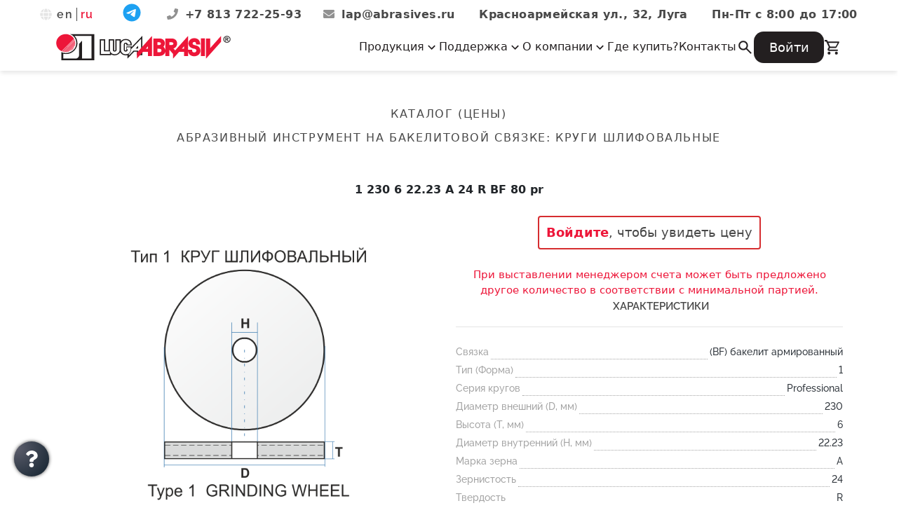

--- FILE ---
content_type: text/html; charset=UTF-8
request_url: https://www.abrasives.ru/catalog/bak_krugshlif/4603347408599/
body_size: 32641
content:
 <!-- Новый шаблон -->
<!DOCTYPE html>
<html>

<head>

<!-- Yandex.Metrika counter -->
<script >
   (function(m,e,t,r,i,k,a){m[i]=m[i]||function(){(m[i].a=m[i].a||[]).push(arguments)};
   m[i].l=1*new Date();
   for (var j = 0; j < document.scripts.length; j++) {if (document.scripts[j].src === r) { return; }}
   k=e.createElement(t),a=e.getElementsByTagName(t)[0],k.async=1,k.src=r,a.parentNode.insertBefore(k,a)})
   (window, document, "script", "https://mc.yandex.ru/metrika/tag.js", "ym");

   ym(92252532, "init", {
        clickmap:true,
        trackLinks:true,
        accurateTrackBounce:true,
        ecommerce:"dataLayer"
   });
</script>
<noscript><div><img src="https://mc.yandex.ru/watch/92252532" style="position:absolute; left:-9999px;" alt="" /></div></noscript>
<!-- /Yandex.Metrika counter -->

	 

	<meta charset="utf-8">

	<title>Круг шлифовальный на бакелитовой связке 4603347408599</title>
	<meta name="description" content="Лужский абразивный завод | Купить абразивный инструмент от производителя">

	<meta name="viewport" content="width=device-width, initial-scale=1.0, minimum-scale=1.0, maximum-scale=1.0, user-scalable=no">


	<link rel="icon" href="/local/templates/2022/favicon.ico" />
	<link rel="shortcut icon" title="LugaAbrasiv icon" type="image/x-icon" href="/local/templates/2022/favicon.ico" />

		<!-- <script src="https://kit.fontawesome.com/d6bcdde410.js" crossorigin="anonymous"></script> -->
	<!-- <script src="https://kit.fontawesome.com/93f5543a00.js" crossorigin="anonymous"></script> -->

	<meta http-equiv="Content-Type" content="text/html; charset=UTF-8" />
<meta name="robots" content="index, follow" />
<meta name="keywords" content="абразивный инструмент бакелитовая связка, круги шлифовальные бакелит, круги отрезные бакелит, сегменты шлифовальные бакелит, бруски шлифовальные бакелит, купить абразивы на бакелите, бакелитовая связка характеристики, производители абразивов, абразивный инструмент гибкая основа, лепестковые круги торцевые, фибровые шлифовальные диски, абразивные рулоны, купить гибкие абразивы, шлифовальные материалы на гибкой основе, фибровые диски для металла, абразивные ленты, клт, клт-1, клт-2, абразивный инструмент керамическая связка, круги шлифовальные керамика, сегменты шлифовальные керамические, бруски шлифовальные керамика, головки шлифовальные керамические, купить абразивы на керамике, керамическая связка характеристики, абразивы для металлообработки, шлифовальные инструменты керамика" />
<meta name="description" content="ОАО &amp;quot;Лужский абразивный завод&amp;quot; - современное многопрофильное предприятие, расположенное в городе Луга Ленинградской области, является одним из крупнейших в мире производителем абразивного инструмента. Завод производит тигли графитосодержащие и шамотные, широкий ассортимент абразивного инструмента (отрезные круги, шлифовальные круги, полировальные круги, зачистные круги, лепестковые круги, сегменты и бруски шлифовальные, листы и рулоны из шлифшкурки) для обработки широкого круга материалов и для различного оборудования." />
<link rel="canonical" href="https://www.abrasives.ru/catalog/bak_krugshlif/4603347408599/" />
<link href="/bitrix/js/ui/design-tokens/dist/ui.design-tokens.min.css?171706744023463" type="text/css"  rel="stylesheet" />
<link href="/bitrix/js/ui/fonts/opensans/ui.font.opensans.min.css?16969458672320" type="text/css"  rel="stylesheet" />
<link href="/bitrix/js/main/popup/dist/main.popup.bundle.min.css?174158961626589" type="text/css"  rel="stylesheet" />
<link href="/bitrix/js/ui/fonts/ruble/ui.font.ruble.min.css?16969458671561" type="text/css"  rel="stylesheet" />
<link href="/bitrix/cache/css/s1/2022/page_8e9689fb9e53b38daab756d498e17371/page_8e9689fb9e53b38daab756d498e17371_v1.css?175465698956037" type="text/css"  rel="stylesheet" />
<link href="/bitrix/cache/css/s1/2022/template_51f8acb7ebf091899e090596c54d1620/template_51f8acb7ebf091899e090596c54d1620_v1.css?1765865526322285" type="text/css"  data-template-style="true" rel="stylesheet" />
<script>if(!window.BX)window.BX={};if(!window.BX.message)window.BX.message=function(mess){if(typeof mess==='object'){for(let i in mess) {BX.message[i]=mess[i];} return true;}};</script>
<script>(window.BX||top.BX).message({"JS_CORE_LOADING":"Загрузка...","JS_CORE_NO_DATA":"- Нет данных -","JS_CORE_WINDOW_CLOSE":"Закрыть","JS_CORE_WINDOW_EXPAND":"Развернуть","JS_CORE_WINDOW_NARROW":"Свернуть в окно","JS_CORE_WINDOW_SAVE":"Сохранить","JS_CORE_WINDOW_CANCEL":"Отменить","JS_CORE_WINDOW_CONTINUE":"Продолжить","JS_CORE_H":"ч","JS_CORE_M":"м","JS_CORE_S":"с","JSADM_AI_HIDE_EXTRA":"Скрыть лишние","JSADM_AI_ALL_NOTIF":"Показать все","JSADM_AUTH_REQ":"Требуется авторизация!","JS_CORE_WINDOW_AUTH":"Войти","JS_CORE_IMAGE_FULL":"Полный размер"});</script>

<script src="/bitrix/js/main/core/core.min.js?1744781451225353"></script>

<script>BX.Runtime.registerExtension({"name":"main.core","namespace":"BX","loaded":true});</script>
<script>BX.setJSList(["\/bitrix\/js\/main\/core\/core_ajax.js","\/bitrix\/js\/main\/core\/core_promise.js","\/bitrix\/js\/main\/polyfill\/promise\/js\/promise.js","\/bitrix\/js\/main\/loadext\/loadext.js","\/bitrix\/js\/main\/loadext\/extension.js","\/bitrix\/js\/main\/polyfill\/promise\/js\/promise.js","\/bitrix\/js\/main\/polyfill\/find\/js\/find.js","\/bitrix\/js\/main\/polyfill\/includes\/js\/includes.js","\/bitrix\/js\/main\/polyfill\/matches\/js\/matches.js","\/bitrix\/js\/ui\/polyfill\/closest\/js\/closest.js","\/bitrix\/js\/main\/polyfill\/fill\/main.polyfill.fill.js","\/bitrix\/js\/main\/polyfill\/find\/js\/find.js","\/bitrix\/js\/main\/polyfill\/matches\/js\/matches.js","\/bitrix\/js\/main\/polyfill\/core\/dist\/polyfill.bundle.js","\/bitrix\/js\/main\/core\/core.js","\/bitrix\/js\/main\/polyfill\/intersectionobserver\/js\/intersectionobserver.js","\/bitrix\/js\/main\/lazyload\/dist\/lazyload.bundle.js","\/bitrix\/js\/main\/polyfill\/core\/dist\/polyfill.bundle.js","\/bitrix\/js\/main\/parambag\/dist\/parambag.bundle.js"]);
</script>
<script>BX.Runtime.registerExtension({"name":"ui.dexie","namespace":"BX.Dexie3","loaded":true});</script>
<script>BX.Runtime.registerExtension({"name":"ls","namespace":"window","loaded":true});</script>
<script>BX.Runtime.registerExtension({"name":"fx","namespace":"window","loaded":true});</script>
<script>BX.Runtime.registerExtension({"name":"fc","namespace":"window","loaded":true});</script>
<script>BX.Runtime.registerExtension({"name":"pull.protobuf","namespace":"BX","loaded":true});</script>
<script>BX.Runtime.registerExtension({"name":"rest.client","namespace":"window","loaded":true});</script>
<script>(window.BX||top.BX).message({"pull_server_enabled":"N","pull_config_timestamp":0,"shared_worker_allowed":"Y","pull_guest_mode":"N","pull_guest_user_id":0,"pull_worker_mtime":1744781487});(window.BX||top.BX).message({"PULL_OLD_REVISION":"Для продолжения корректной работы с сайтом необходимо перезагрузить страницу."});</script>
<script>BX.Runtime.registerExtension({"name":"pull.client","namespace":"BX","loaded":true});</script>
<script>BX.Runtime.registerExtension({"name":"pull","namespace":"window","loaded":true});</script>
<script>BX.Runtime.registerExtension({"name":"ui.design-tokens","namespace":"window","loaded":true});</script>
<script>BX.Runtime.registerExtension({"name":"ui.fonts.opensans","namespace":"window","loaded":true});</script>
<script>BX.Runtime.registerExtension({"name":"main.popup","namespace":"BX.Main","loaded":true});</script>
<script>BX.Runtime.registerExtension({"name":"popup","namespace":"window","loaded":true});</script>
<script>BX.Runtime.registerExtension({"name":"ui.fonts.ruble","namespace":"window","loaded":true});</script>
<script type="extension/settings" data-extension="currency.currency-core">{"region":"ru"}</script>
<script>BX.Runtime.registerExtension({"name":"currency.currency-core","namespace":"BX.Currency","loaded":true});</script>
<script>BX.Runtime.registerExtension({"name":"currency","namespace":"window","loaded":true});</script>
<script>(window.BX||top.BX).message({"LANGUAGE_ID":"ru","FORMAT_DATE":"DD.MM.YYYY","FORMAT_DATETIME":"DD.MM.YYYY HH:MI:SS","COOKIE_PREFIX":"BITRIX_SM","SERVER_TZ_OFFSET":"10800","UTF_MODE":"Y","SITE_ID":"s1","SITE_DIR":"\/","USER_ID":"","SERVER_TIME":1768936007,"USER_TZ_OFFSET":0,"USER_TZ_AUTO":"Y","bitrix_sessid":"76da8d2f3544f6d68b4e3c0476cd1e40"});</script>


<script  src="/bitrix/cache/js/s1/2022/kernel_main/kernel_main_v1.js?1754823168210569"></script>
<script src="/bitrix/js/ui/dexie/dist/dexie3.bundle.min.js?171255650088274"></script>
<script src="/bitrix/js/main/core/core_ls.min.js?17415896162683"></script>
<script src="/bitrix/js/main/core/core_frame_cache.min.js?174158961611132"></script>
<script src="/bitrix/js/pull/protobuf/protobuf.min.js?169694584776433"></script>
<script src="/bitrix/js/pull/protobuf/model.min.js?169694584714190"></script>
<script src="/bitrix/js/rest/client/rest.client.min.js?16969458479240"></script>
<script src="/bitrix/js/pull/client/pull.client.min.js?174643215849849"></script>
<script src="/bitrix/js/main/popup/dist/main.popup.bundle.min.js?174158961665924"></script>
<script src="/bitrix/js/currency/currency-core/dist/currency-core.bundle.min.js?17177432714569"></script>
<script src="/bitrix/js/currency/core_currency.min.js?1717743271835"></script>
<script src="/bitrix/js/yandex.metrika/script.js?17125558436603"></script>
<script>BX.setJSList(["\/bitrix\/js\/main\/core\/core_fx.js","\/bitrix\/js\/main\/session.js","\/bitrix\/js\/main\/pageobject\/pageobject.js","\/bitrix\/js\/main\/core\/core_window.js","\/bitrix\/js\/main\/date\/main.date.js","\/bitrix\/js\/main\/core\/core_date.js","\/bitrix\/js\/main\/utils.js","\/bitrix\/js\/main\/dd.js","\/bitrix\/js\/main\/core\/core_uf.js","\/bitrix\/js\/main\/core\/core_dd.js","\/bitrix\/js\/main\/core\/core_tooltip.js","\/local\/templates\/2022\/components\/bitrix\/catalog\/new_catalog\/script.js","\/local\/templates\/2022\/components\/bitrix\/catalog.element\/bootstrap_v4\/script.js","\/bitrix\/components\/bitrix\/sale.prediction.product.detail\/templates\/.default\/script.js","\/local\/templates\/2022\/components\/bitrix\/catalog.section\/recom\/script.js","\/local\/templates\/2022\/components\/bitrix\/catalog.item\/recom\/script.js","\/local\/templates\/2022\/libs\/swiper\/swiper-bundle.min.js","\/local\/templates\/2022\/libs\/jquery\/jquery-3.6.0.min.js","\/local\/templates\/2022\/libs\/slick\/slick.min.js","\/local\/templates\/2022\/libs\/fancybox\/fancybox.umd.js","\/local\/templates\/2022\/js\/common.js","\/local\/templates\/2022\/js\/header.js","\/local\/templates\/2022\/libs\/magnific\/jquery.magnific-popup_all.min.js","\/local\/templates\/2022\/components\/bitrix\/sale.basket.basket\/headernew\/js\/mustache.js","\/local\/templates\/2022\/components\/bitrix\/sale.basket.basket\/headernew\/js\/action-pool.js","\/local\/templates\/2022\/components\/bitrix\/sale.basket.basket\/headernew\/js\/filter.js","\/local\/templates\/2022\/components\/bitrix\/sale.basket.basket\/headernew\/js\/component.js"]);</script>
<script>BX.setCSSList(["\/local\/templates\/2022\/components\/bitrix\/catalog\/new_catalog\/style.css","\/local\/templates\/2022\/components\/bitrix\/catalog.element\/bootstrap_v4\/style.css","\/bitrix\/components\/bitrix\/sale.prediction.product.detail\/templates\/.default\/style.css","\/local\/templates\/2022\/components\/bitrix\/catalog.item\/recom\/style.css","\/local\/templates\/2022\/css\/main.css","\/local\/templates\/2022\/css\/media.css","\/local\/templates\/2022\/css\/header.css","\/local\/templates\/2022\/css\/popup.css","\/local\/templates\/2022\/css\/faq.css","\/local\/templates\/2022\/libs\/bootstrap\/css\/bootstrap-reboot.min.css","\/local\/templates\/2022\/libs\/bootstrap\/css\/bootstrap-grid.min.css","\/local\/templates\/2022\/libs\/swiper\/swiper-bundle.min.css","\/local\/templates\/2022\/libs\/slick\/slick.css","\/local\/templates\/2022\/libs\/slick\/slick-theme.css","\/local\/templates\/2022\/libs\/fancybox\/fancybox.css","\/local\/templates\/2022\/libs\/magnific\/magnific-popup.css","\/local\/templates\/2022\/components\/bitrix\/sale.basket.basket\/headernew\/style.css"]);</script>
<script type='text/javascript'>window['recaptchaFreeOptions']={'size':'normal','theme':'light','badge':'bottomright','version':'','action':'','lang':'ru','key':'6Lc-_7IUAAAAAFN97aHe285uDxioMaGRRUZuPYPb'};</script>
<script>"use strict";!function(r,c){var l=l||{};l.form_submit;var i=r.recaptchaFreeOptions;l.loadApi=function(){if(!c.getElementById("recaptchaApi")){var e=c.createElement("script");e.async=!0,e.id="recaptchaApi",e.src="//www.google.com/recaptcha/api.js?onload=RecaptchafreeLoaded&render=explicit&hl="+i.lang,e.onerror=function(){console.error('Failed to load "www.google.com/recaptcha/api.js"')},c.getElementsByTagName("head")[0].appendChild(e)}return!0},l.loaded=function(){if(l.renderById=l.renderByIdAfterLoad,l.renderAll(),"invisible"===i.size){c.addEventListener("submit",function(e){if(e.target&&"FORM"===e.target.tagName){var t=e.target.querySelector("div.g-recaptcha").getAttribute("data-widget");grecaptcha.execute(t),l.form_submit=e.target,e.preventDefault()}},!1);for(var e=c.querySelectorAll(".grecaptcha-badge"),t=1;t<e.length;t++)e[t].style.display="none"}r.jQuery&&jQuery(c).ajaxComplete(function(){l.reset()}),void 0!==r.BX.addCustomEvent&&r.BX.addCustomEvent("onAjaxSuccess",function(){l.reset()})},l.renderAll=function(){for(var e=c.querySelectorAll("div.g-recaptcha"),t=0;t<e.length;t++)e[t].hasAttribute("data-widget")||l.renderById(e[t].getAttribute("id"))},l.renderByIdAfterLoad=function(e){var t=c.getElementById(e),a=grecaptcha.render(t,{sitekey:t.hasAttribute("data-sitekey")?t.getAttribute("data-sitekey"):i.key,theme:t.hasAttribute("data-theme")?t.getAttribute("data-theme"):i.theme,size:t.hasAttribute("data-size")?t.getAttribute("data-size"):i.size,callback:t.hasAttribute("data-callback")?t.getAttribute("data-callback"):i.callback,badge:t.hasAttribute("data-badge")?t.getAttribute("data-badge"):i.badge});t.setAttribute("data-widget",a)},l.reset=function(){l.renderAll();for(var e=c.querySelectorAll("div.g-recaptcha[data-widget]"),t=0;t<e.length;t++){var a=e[t].getAttribute("data-widget");r.grecaptcha&&grecaptcha.reset(a)}},l.submitForm=function(e){if(void 0!==l.form_submit){var t=c.createElement("INPUT");t.setAttribute("type","hidden"),t.name="g-recaptcha-response",t.value=e,l.form_submit.appendChild(t);for(var a=l.form_submit.elements,r=0;r<a.length;r++)if("submit"===a[r].getAttribute("type")){var i=c.createElement("INPUT");i.setAttribute("type","hidden"),i.name=a[r].name,i.value=a[r].value,l.form_submit.appendChild(i)}c.createElement("form").submit.call(l.form_submit)}},l.throttle=function(a,r,i){var n,d,c,l=null,o=0;i=i||{};function u(){o=!1===i.leading?0:(new Date).getTime(),l=null,c=a.apply(n,d),l||(n=d=null)}return function(){var e=(new Date).getTime();o||!1!==i.leading||(o=e);var t=r-(e-o);return n=this,d=arguments,t<=0||r<t?(l&&(clearTimeout(l),l=null),o=e,c=a.apply(n,d),l||(n=d=null)):l||!1===i.trailing||(l=setTimeout(u,t)),c}},l.replaceCaptchaBx=function(){var e=c.body.querySelectorAll("form img");l.renderAll();for(var t=0;t<e.length;t++){var a=e[t];if(/\/bitrix\/tools\/captcha\.php\?(captcha_code|captcha_sid)=[0-9a-z]+/i.test(a.src)&&(a.src="[data-uri]",a.removeAttribute("width"),a.removeAttribute("height"),a.style.display="none",!a.parentNode.querySelector(".g-recaptcha"))){var r="d_recaptcha_"+Math.floor(16777215*Math.random()).toString(16),i=c.createElement("div");i.id=r,i.className="g-recaptcha",a.parentNode.appendChild(i),l.renderById(r)}}var n=c.querySelectorAll('form input[name="captcha_word"]');for(t=0;t<n.length;t++){var d=n[t];"none"!==d.style.display&&(d.style.display="none"),d.value=""}},l.init=function(){l.renderById=l.loadApi,c.addEventListener("DOMContentLoaded",function(){l.renderAll(),l.replaceCaptchaBx();var t=l.throttle(l.replaceCaptchaBx,200),e=r.MutationObserver||r.WebKitMutationObserver||r.MozMutationObserver;e?new e(function(e){e.forEach(function(e){"childList"===e.type&&0<e.addedNodes.length&&"IFRAME"!==e.addedNodes[0].tagName&&t()})}).observe(c.body,{attributes:!1,characterData:!1,childList:!0,subtree:!0,attributeOldValue:!1,characterDataOldValue:!1}):c.addEventListener("DOMNodeInserted",function(e){t()})})},l.init(),r.Recaptchafree=l,r.RecaptchafreeLoaded=l.loaded,r.RecaptchafreeSubmitForm=l.submitForm}(window,document);</script>
            <script>
                window.dataLayerName = 'dataLayer';
                var dataLayerName = window.dataLayerName;
            </script>
            <!-- Yandex.Metrika counter -->
            <script>
                (function (m, e, t, r, i, k, a) {
                    m[i] = m[i] || function () {
                        (m[i].a = m[i].a || []).push(arguments)
                    };
                    m[i].l = 1 * new Date();
                    k = e.createElement(t), a = e.getElementsByTagName(t)[0], k.async = 1, k.src = r, a.parentNode.insertBefore(k, a)
                })
                (window, document, "script", "https://mc.yandex.ru/metrika/tag.js", "ym");

                ym("92252532", "init", {
                    clickmap: true,
                    trackLinks: true,
                    accurateTrackBounce: true,
                    webvisor: true,
                    ecommerce: dataLayerName,
                    params: {
                        __ym: {
                            "ymCmsPlugin": {
                                "cms": "1c-bitrix",
                                "cmsVersion": "25.100",
                                "pluginVersion": "1.0.8",
                                'ymCmsRip': 1555724190                            }
                        }
                    }
                });

                document.addEventListener("DOMContentLoaded", function() {
                                    });

            </script>
            <!-- /Yandex.Metrika counter -->
                    <script>
            window.counters = ["92252532"];
        </script>
        
<link href="https://www.abrasives.ru/catalog/bak_krugshlif/4603347408599/" rel="canonical" />
<script>window[window.dataLayerName] = window[window.dataLayerName] || [];</script>



<script  src="/bitrix/cache/js/s1/2022/template_181c9ab29acf5124d3307496c75d77d2/template_181c9ab29acf5124d3307496c75d77d2_v1.js?1754656989490236"></script>
<script  src="/bitrix/cache/js/s1/2022/page_fc732c63b5cad9d9f46acd219fdd3a84/page_fc732c63b5cad9d9f46acd219fdd3a84_v1.js?1754656989168142"></script>
<script>var _ba = _ba || []; _ba.push(["aid", "7f32db37f8a476b4501a6ad2b8805c3c"]); _ba.push(["host", "www.abrasives.ru"]); (function() {var ba = document.createElement("script"); ba.type = "text/javascript"; ba.async = true;ba.src = (document.location.protocol == "https:" ? "https://" : "http://") + "bitrix.info/ba.js";var s = document.getElementsByTagName("script")[0];s.parentNode.insertBefore(ba, s);})();</script>



</head>

<body>
	
<!-- preloader -->
<div class="preloader">
		<div class="preloader__row">
			<div class="preloader__item"></div>
		</div>
	</div>

	<script>
		window.onload = function () {
			document.body.classList.add('loaded_hiding');
			window.setTimeout(function () {
				document.body.classList.add('loaded');
				document.body.classList.remove('loaded_hiding');
			}, 100);
		}
	</script>
<!-- preloader end-->

<!-- auto scroll -->
<div id="jsScroll" class="scroll" onclick="scrollToTop();">
  <!-- <i class="fa fa-angle-up"></i> -->
	<svg xmlns="http://www.w3.org/2000/svg"  width="50px" height="50px" viewBox="0 0 24 24"><path fill="white" d="m17 13.41l-4.29-4.24a1 1 0 0 0-1.42 0l-4.24 4.24a1 1 0 0 0 0 1.42a1 1 0 0 0 1.41 0L12 11.29l3.54 3.54a1 1 0 0 0 .7.29a1 1 0 0 0 .71-.29a1 1 0 0 0 .05-1.42"/></svg>
</div>
<script>
	window.addEventListener('scroll', e => {
  var el = document.getElementById('jsScroll');
  if(window.scrollY > 200) {
    el.classList.add('visible');
  } else {
    el.classList.remove('visible');
  }
});

function scrollToTop() {
  window.scrollTo({
    top: 0,
    behavior: 'smooth'
  });
}
</script>
<!-- auto scroll end-->

	<button class="nau_show_popup blue_btn" rel="nau_popup1">
		<!-- <i class="fa-sharp fa-solid fa-question"></i> -->
		<img src="/local/templates/2022/images/icons/question-solid.svg" alt="">
	</button>

  <div id="test-popup" class="white-popup mfp-hide">
	<div id="comp_9512b10787a054f8aecc58048a46f754"><!--'start_frame_cache_fW13iv'-->
<form name="SIMPLE_FORM_1" action="/catalog/bak_krugshlif/4603347408599/" method="POST" enctype="multipart/form-data"><input type="hidden" name="bxajaxid" id="bxajaxid_9512b10787a054f8aecc58048a46f754_8BACKi" value="9512b10787a054f8aecc58048a46f754" /><input type="hidden" name="AJAX_CALL" value="Y" /><script>
function _processform_8BACKi(){
	if (BX('bxajaxid_9512b10787a054f8aecc58048a46f754_8BACKi'))
	{
		var obForm = BX('bxajaxid_9512b10787a054f8aecc58048a46f754_8BACKi').form;
		BX.bind(obForm, 'submit', function() {BX.ajax.submitComponentForm(this, 'comp_9512b10787a054f8aecc58048a46f754', true)});
	}
	BX.removeCustomEvent('onAjaxSuccess', _processform_8BACKi);
}
if (BX('bxajaxid_9512b10787a054f8aecc58048a46f754_8BACKi'))
	_processform_8BACKi();
else
	BX.addCustomEvent('onAjaxSuccess', _processform_8BACKi);
</script><input type="hidden" name="sessid" id="sessid" value="76da8d2f3544f6d68b4e3c0476cd1e40" /><input type="hidden" name="WEB_FORM_ID" value="1" /><input type="hidden" name="lang" value="ru" /> 
<div></div>
 
<div style="text-align: left;"></div>
 
<div style="text-align: left;"><span class="Введите ваше Ф.И.О.*">Введите ваше Ф.И.О.<span style='color:red'><span class='form-required starrequired'>*</span></span></span></div>
 
<div style="text-align: left;"></div>
 
<div style="text-align: left;"> <input type="text"  class="inputtext"  name="form_text_2" value=""> </div>
 
<div style="text-align: left;"><span class="Название вашей компании">Название вашей компании</span></div>
 
<div style="text-align: left;"><input type="text"  class="inputtext"  name="form_text_3" value=""></div>
 
<div style="text-align: left;"><span class="Ваш E-mail">Ваш E-mail<span style='color:red'><span class='form-required starrequired'>*</span></span></span></div>
 
<div style="text-align: left;"><input type="text"  class="inputtext"  name="form_email_15" value="" size="20" /></div>
 
<div style="text-align: left;"></div>
 
<div style="text-align: left;"> </div>
 
<div style="text-align: left;"><span class="Выбери вид продукции">Выбери вид продукции<span style='color:red'><span class='form-required starrequired'>*</span></span></span></div>
 
<div style="text-align: left;"><select SELECTED name="form_dropdown_vyberi_vid" id="form_dropdown_vyberi_vid"><option selected value="5"> Абразивы на бакелитовой связке</option><option value="9">Абразивы на керамической связке</option><option value="10">Абразивы на гибкой основе</option><option value="11">Огнеупорная продукция</option></select></div>
 
<div style="text-align: left;"></div>
 
<div style="text-align: left;"> <span class="Выберете категорию вопроса">Выберете категорию вопроса<span style='color:red'><span class='form-required starrequired'>*</span></span></span></div>
 
<div style="text-align: left;"><select  class="inputselect"  name="form_dropdown_vyberi_cat" id="form_dropdown_vyberi_cat"><option value="6"> Цены</option><option value="12">Качество</option><option value="13">Подбор инструмента</option><option selected value="14">Приобретение продукции</option></select></div>
 
<div style="text-align: left;"></div>
 
<div style="text-align: left;"></div>
 
<div style="text-align: left;"><span class="Напишите сюда ваш вопрос">Напишите сюда ваш вопрос</span></div>
 
<div style="text-align: left;"><textarea name="form_textarea_1" class="inputtextarea" ></textarea></div>
 
<div id="hid_em" style="text-align: left;"><input type="hidden"  name="form_hidden_7" value="sale" /></div>
 
<div style="text-align: left;"> </div>
 
<div style="text-align: left;"></div>
 
<div></div>
 <input type="checkbox"  id="form_checkbox_obrabotka_8" name="form_checkbox_obrabotka[]" value="8"><label for="form_checkbox_obrabotka_8"><span class="">&nbsp; </span></label><span class="Я даю согласие на обработку персональных данных"><a target="_blank" href="/soglasie-na-obrabotku-personalnykh-dannykh.php">Согласие на обработку персональных данных</a><span style='color:red'><span class='form-required starrequired'>*</span></span></span> 
<div> 
  <div style="text-align: left;"> 
    <br />
   </div>
  
  <div style="text-align: center;"></div>
 
<!--<div style="text-align: center;"><a id="bxid_704224" href="javascript:Recaptchafree.render();" ></a> <img id="bxid_311270" src="/bitrix/images/form/visual/form_api_showcaptcha.gif" border="0"  /> <img id="bxid_266933" src="/bitrix/images/fileman/htmledit2/php.gif" border="0"  /> </div>-->
 
  <br />
 
  <div style="text-align: left;">
    <br />
  </div>
 <input type="hidden" name="captcha_sid" value="02550e45fba7bfe281d1124f4108aec0" /><img style="display:none" src="[data-uri]" data-width="180" data-height="40" /><div id="recaptcha_543f" class="g-recaptcha" data-theme="light" data-sitekey="6Lc-_7IUAAAAAFN97aHe285uDxioMaGRRUZuPYPb" data-size="normal"  data-badge="bottomright" data-callback="RecaptchafreeSubmitForm"></div><input type="text" style="display:none" name="captcha_word" size="30" maxlength="50" value="" data-class="inputtext" /> 
  <br />
 
  <div style="text-align: center;"><input  type="submit" name="web_form_submit" value="Отправить вопрос" /></div>
 
  <div></div>
 </div>
 </form><!--'end_frame_cache_fW13iv'--></div></div>
	<script>
$(function() {
	// From an element with ID #popup
	$('.nau_show_popup').magnificPopup({
	  items: {
		  src: '#test-popup',
		  type: 'inline'
	  }
	});
});
</script>
<script>
$(function() {

    $('#form_dropdown_vyberi_cat').change(function(){
		var v = $('#form_dropdown_vyberi_cat').val();
		var e = $('input[name=form_hidden_7]');
		switch(v){
			case '6':
			e.val('vng');
			break;
			case '12':
			e.val('lovl');
			break;
			case '13':
			e.val('vea');
			break;
			case '14':
			e.val('nnv');
			break;
			default:
			e.val('vng');
			break;
		}		
	});
});
</script>

<!-- PanelAdminBirix -->
<div id="panel"></div>

<!-- Header start -->
	<header class="header-menu" id="header-menu">

	<div class="top-header">

			<div class="item_lang">
				<!-- en/ru -->
					<!-- <i class="fa-solid fa-globe"></i> -->
					<img src="/local/templates/2022/images/icons/globe-solid.svg" alt="">
					<a href="/en" class="language_link">en</a> 
						<span class="language_line"></span>	
						<span class="language_link">ru</span> 
			</div>

			<div class="media-icons">
				<a target="_blank" href="https://t.me/Luga_Abrasive"><div class="telegram"></div></a>
			</div>

		<div class="item_contact">
				<!-- <i class="fa-solid fa-phone"></i> -->
				<img src="/local/templates/2022/images/icons/phone-solid.svg" alt="">
				<span class="header-contacts_item"><span class="header-contacts">
					<a href="tel:+78137222593">
					+7 813 722-25-93
					</a>
				</span></span>		
				<!-- <i class="fa-solid fa-envelope"></i> -->
				<img src="/local/templates/2022/images/icons/envelope-solid.svg" alt="">
				<span class="header-contacts">
					<a href="mailto:lap@abrasives.ru">
					lap@abrasives.ru
				</a>
				</span>
			</div>

			<div class="item_contact">
				<span class="map-contacts" >
					<a target="_blank" href="https://yandex.ru/maps/10876/luga/?ll=29.848587%2C58.745825&mode=poi&poi%5Bpoint%5D=29.845504%2C58.745014&poi%5Buri%5D=ymapsbm1%3A%2F%2Forg%3Foid%3D1193421707&source=constructorLink&um=constructor%3A9124b63a22b9f5f780c0bbfe02c51523c8acd89a05fa570247ddf764d2dd6b5a&z=16">
						Красноармейская ул., 32, Луга
					</a>
				</span>
			</div>

		 <div class="item_contact">
			 <span class="time-contact">Пн-Пт с 8:00 до 17:00</span>	
			</div>

	</div>

		<nav class="navbar container">
			<div class="navbar-inner">
				<a href="/" class="logo"></a>
				<div class="burger" id="burger">
					<span class="burger-line"></span>
					<span class="burger-line"></span>
					<span class="burger-line"></span>
				</div>
			</div>
			<div class="navbar-block" id="menu">
				<ul class="menu">
					<li class="menu-item dropdown">
						<span class="dropdown-toggle menu-link">
							Продукция 
							<svg xmlns="http://www.w3.org/2000/svg" width="1.05em" height="1.05em" viewBox="0 0 24 24"><path fill="currentColor" d="M7.41 8.58L12 13.17l4.59-4.59L18 10l-6 6l-6-6z"/></svg>
						</span>
						<div class="dropdown-content">
							<div class="dropdown-column">
								<div class="dropdown-group">
									<div class="dropdown-title">
										<span class="dropdown-icon">
											<i class="clarity--dot-circle-line"></i>
										</span>
										<a href="/catalog/bakelit/" class="dropdown-link-title">Абразивы на <br>бакелитовой связке</a>
									</div>
									<ul class="dropdown-items">
										<li>
											<a href="/support/download/reclama/Bakelit_2024_rus.pdf?172915788012871675" style="text-wrap: nowrap; font-weight: 700; display: inline-flex; align-items: center; gap: 3px;" class="dropdown-link" target="_blank" alt="скачать"> <div>Скачать каталог</div> <i class="round-download"></i></a>
										</li>
										<li><a href="/catalog/bakelit/bak_krugshlif/" class="dropdown-link">Круги шлифовальные</a></li>
										<li><a href="/catalog/bakelit/bak_krugotrez/" class="dropdown-link">Круги отрезные</a></li>
										<li><a href="/catalog/bakelit/bak_segment/" class="dropdown-link">Сегменты шлифовальные</a></li>
										<li><a href="/catalog/bakelit/bak_brusok/" class="dropdown-link">Бруски шлифовальные</a></li>
									</ul>
								</div>
								<div class="dropdown-group">
									<div class="dropdown-title">
										<span class="dropdown-icon"><i class="basil--hotspot-outline"></i></span>
										<a href="/catalog/ceramic/" class="dropdown-link-title">Абразивы на <br>керамической связке</a>
									</div>
									<ul class="dropdown-items">
										<li>
											<a href="/support/download/reclama/Keramika_2023.pdf?169694613613202514" style="text-wrap: nowrap; font-weight: 700; display: inline-flex; align-items: center; gap: 3px;" class="dropdown-link" target="_blank" alt="скачать"> <div>Скачать каталог</div> <i class="round-download"></i></a>
										</li>
										<li><a href="/catalog/ceramic/cer_krugshlif/" class="dropdown-link">Круги шлифовальные</a></li>
										<li><a href="/catalog/ceramic/cer_segment/" class="dropdown-link">Сегменты шлифовальные</a></li>
										<li><a href="/catalog/ceramic/cer_brusok/" class="dropdown-link">Бруски шлифовальные</a></li>
										<li><a href="/catalog/ceramic/cer_golovki/" class="dropdown-link">Головки шлифовальные</a></li>
									</ul>
								</div>
								<div class="dropdown-group">
									<div class="dropdown-title">
										<span class="dropdown-icon"><i class="fluent-emoji-high-contrast--red-circle"></i></span>
										<a  href="/catalog/gibkie/" class="dropdown-link-title">Абразивы на <br>гибкой основе</a>
									</div>
									<ul class="dropdown-items">
										<li>
											<a href="/support/download/reclama/KLT_2023_rus.pdf?16969461355237478" style="text-wrap: nowrap; font-weight: 700; display: inline-flex; align-items: center; gap: 3px;" class="dropdown-link" target="_blank" alt="скачать"> <div>Скачать каталог</div> <i class="round-download"></i></a>
										</li>
										<li><a href="/catalog/gibkie/klt/" class="dropdown-link">Круги лепестковые торцевые</a></li>
										<li><a href="/catalog/gibkie/fib/" class="dropdown-link">Фибровые диски</a></li>
										<li><a href="/catalog/gibkie/rulon/" class="dropdown-link">Рулоны</a></li>
										<br>
										<li> <div class="dropdown-title_sm"><span class="dropdown-icon"><i class="entypo--new"></i></span> <a class= "dropdown-link-title" href="/catalog/gibkie/koral/" class="dropdown-link">Коралловые<br>круги</a> </div></li>
										<br>
									</ul>
								</div>
								<div class="dropdown-group">
									<div class="dropdown-title">
										<span class="dropdown-icon"><i class="mdi--fire-circle"></i></span>
										<a href="/catalog/tigli/" class="dropdown-link-title">Огнеупорные <br>изделия</a>
									</div>
									<ul class="dropdown-items">
										<li>
											<a href="/support/download/reclama/Tigli_2024_rus.pdf?17092865985217280" style="text-wrap: nowrap; font-weight: 700; display: inline-flex; align-items: center; gap: 3px;" class="dropdown-link" target="_blank" alt="скачать"> <div>Скачать каталог</div> <i class="round-download"></i></a>
										</li>
										<li><a href="/catalog/tigli/tigel/" class="dropdown-link">Тигель</a></li>
										<li><a href="/catalog/tigli/mufel/" class="dropdown-link">Муфель</a></li>
										<li><a href="/catalog/tigli/cherpak/" class="dropdown-link">Черпак</a></li>
										<li><a href="/catalog/tigli/sherber/" class="dropdown-link">Шербер</a></li>
										<li><a href="/catalog/tigli/trubka/" class="dropdown-link">Трубка</a></li>
										<li><a href="/catalog/tigli/sterzhen/" class="dropdown-link">Стержень</a></li>
										<li><a href="/catalog/tigli/probka/" class="dropdown-link">Пробка</a></li>
										<li><a href="/catalog/tigli/podstavka/" class="dropdown-link">Подставка</a></li>
										<li><a href="/catalog/tigli/lodochka/" class="dropdown-link">Лодочка</a></li>
										<li><a href="/catalog/tigli/kontakt/" class="dropdown-link">Контакт</a></li>
										<!-- <li><a href="/catalog/tigli/karandash/" class="dropdown-link">Карандаш</a></li> -->
										<li><a href="/catalog/tigli/kovsh/" class="dropdown-link">Ковш разливочный</a></li>
										<li><a href="/catalog/tigli/zhelob/" class="dropdown-link">Желоб</a></li>
										<li><a href="/catalog/tigli/sic/" class="dropdown-link">Огнеупорная SiC смесь</a></li>
										<li><a href="/catalog/tigli/kryshka/" class="dropdown-link">Крышка</a></li>
									</ul>
								</div>
							</div>
						</div>
					</li>
					<li class="menu-item dropdown">
						<span class="dropdown-toggle menu-link">
							Поддержка <svg xmlns="http://www.w3.org/2000/svg" width="1.05em" height="1.05em" viewBox="0 0 24 24"><path fill="currentColor" d="M7.41 8.58L12 13.17l4.59-4.59L18 10l-6 6l-6-6z"/></svg>
						</span>
						<div class="dropdown-content">
							<div class="dropdown-column">
								<div class="dropdown-group">
									<div class="dropdown-block">
										<span class="dropdown-icon"><i class="ion--pricetags-outline"></i></span>
										<div class="dropdown-inner">
											<a href="/support/price/" class="dropdown-link-title">Прайсы</a>
											<p class="dropdown-text">
												Скачать прайсы на нашу продукцию
											</p>
										</div>
									</div>
									<div class="dropdown-block">
										<span class="dropdown-icon"><i class="iconoir--book"></i></span>
										<div class="dropdown-inner">
											<a href="/support/catalogy/" class="dropdown-link-title">Каталоги</a>
											<p class="dropdown-text">
												Скачать каталоги продукции
											</p>
										</div>
									</div>
								</div>
								<div class="dropdown-group">
									<div class="dropdown-block">
										<span class="dropdown-icon"><i class="octicon--bookmark-24"></i></span>
										<div class="dropdown-inner">
											<a href="/support/guide/" class="dropdown-link-title">Справочники</a>
											<p class="dropdown-text">
												Нормативные документы, ГОСТы, Инструкции по эсплуатации
											</p>
										</div>
									</div>
									<div class="dropdown-block">
										<span class="dropdown-icon"><i class="solar--book-linear"></i></span>
										<div class="dropdown-inner">
											<a href="/support/publication/" class="dropdown-link-title">Публикации</a>
											<p class="dropdown-text">
												Статьи и публикации о нашей компании
											</p>
										</div>
									</div>
								</div>

								<div class="dropdown-group">

									<div class="dropdown-block">
										<span class="dropdown-icon"><i class="fluent--news-24-regular"></i></span>
										<div class="dropdown-inner">
											<a href="/news/" class="dropdown-link-title">Новости</a>
											<p class="dropdown-text">
												Новости компании
											</p>
										</div>
									</div>

									<div class="dropdown-block">
										<span class="dropdown-icon"><i class="iconoir--contactless"></i></span>
										<div class="dropdown-inner">
											<a href="/support/" class="dropdown-link-title">Связаться с нами</a>
											<p class="dropdown-text">
												Форма обратной связи
											</p>
										</div>
									</div>

								</div>

								<div class="dropdown-group">
									<div class="dropdown-block">
										<span class="dropdown-icon"><i class="solar--question-square-linear"></i></span>
										<div class="dropdown-inner">
											<a href="/support/faq/" class="dropdown-link-title">Часто задаваемые вопросы</a>
											<p class="dropdown-text">
												Информация о размещении заказа, сроках изготовения, возврате товара, контактной информации, и многое другое.
											</p>
										</div>
									</div>

									</div>



							</div>
						</div>
					</li>
					<li class="menu-item dropdown">
						<span class="dropdown-toggle menu-link">
							О компании <svg xmlns="http://www.w3.org/2000/svg" width="1.05em" height="1.05em" viewBox="0 0 24 24"><path fill="currentColor" d="M7.41 8.58L12 13.17l4.59-4.59L18 10l-6 6l-6-6z"/></svg>
						</span>
						<div class="dropdown-content">
							<div class="dropdown-column">
								<div class="dropdown-group">
									<div class="dropdown-block">
										<span class="dropdown-icon"><i class="octicon--bookmark-24"></i></span>
										<div class="dropdown-inner">
											<a href="/company/" class="dropdown-link-title">О нас</a>
											<p class="dropdown-text">
												Информация о заводе
											</p>
										</div>
									</div>
									<div class="dropdown-block">
										<span class="dropdown-icon"><i class="solar--book-linear"></i></span>
										<div class="dropdown-inner">
											<a href="/company/history.php" class="dropdown-link-title">История</a>
											<p class="dropdown-text">
												История завода
											</p>
										</div>
									</div>
								</div>
								<div class="dropdown-group">
									<div class="dropdown-block">
										<span class="dropdown-icon"><i class="solar--list-down-bold"></i></span>
										<div class="dropdown-inner">
											<a href="/company/partners.php" class="dropdown-link-title">Партнеры</a>
											<p class="dropdown-text">
												Список партнеров завода
											</p>
										</div>
									</div>
									<div class="dropdown-block">
										<span class="dropdown-icon"><i class="clarity--event-line"></i></span>
										<div class="dropdown-inner">
											<a href="/company/events/" class="dropdown-link-title">Мероприятия</a>
											<p class="dropdown-text">
												События завода
											</p>
										</div>
									</div>
								</div>

								<div class="dropdown-group">

									<div class="dropdown-block">
										<span class="dropdown-icon"><i class="material-symbols--reviews-outline"></i></span>
										<div class="dropdown-inner">
											<a href="/company/comments/" class="dropdown-link-title">Отзывы</a>
											<p class="dropdown-text">
												Оставьте свой отзыв
											</p>
										</div>
									</div>

									<div class="dropdown-block">
										<span class="dropdown-icon"><i class="material-symbols--work-outline"></i></span>
										<div class="dropdown-inner">
											<a href="/company/vacancies.php" class="dropdown-link-title">Вакансии</a>
											<p class="dropdown-text">
												Текущие вакансии, Анкета соискателей
											</p>
										</div>
									</div>
								</div>

								<div class="dropdown-group">
									<div class="dropdown-block">
										<span class="dropdown-icon"><i class="teenyicons--text-document-outline "></i></span>
											<div class="dropdown-inner">
												<a href="/company/korpinfo.php" class="dropdown-link-title">Корпоративная информация</a>
												<p class="dropdown-text">
													Бухгалтерская отчетность, Информация для акционеров, Документы о праве собственности
												</p>
											</div>
									</div>
								</div>

							</div>
						</div>
					</li>
					<li class="menu-item"><a href="/wheretobuy.php" class="menu-link">Где купить?</a></li>
					<li class="menu-item"><a href="/contacts/" class="menu-link">Контакты</a></li>
					<li class="menu-item"><a href="/search/" class="menu-link"><span class="material-symbols--search"></span></a></li>
					<!-- <li class="menu-item"><a href="#" class="menu-link">Корзина</a></li>
					<li class="menu-item-dark"><a href="#" class="menu-link-dark">Логин</a></li> -->
					
					<!--'start_frame_cache_iIjGFB'--> 
	<!-- Личный кабинет не вошел-->
	<!-- Войти не вошел-->
	<li class="menu-item-dark"><a href="/login/?backurl=%2Fcatalog%2Fbak_krugshlif%2F4603347408599%2F" class="menu-link-dark">Войти</a></li>
<!--'end_frame_cache_iIjGFB'-->
                                        <script id="basket-item-template" type="text/html">
	<tr class="basket-items-list-item-container{{#SHOW_RESTORE}} basket-items-list-item-container-expend{{/SHOW_RESTORE}}" id="basket-item-{{ID}}" data-entity="basket-item" data-id="{{ID}}">
		{{#SHOW_RESTORE}}
			<td class="basket-items-list-item-notification" colspan="5">
				<div class="basket-items-list-item-notification-inner basket-items-list-item-notification-removed" id="basket-item-height-aligner-{{ID}}">
					{{#SHOW_LOADING}}
						<div class="basket-items-list-item-overlay"></div>
					{{/SHOW_LOADING}}
					<div class="basket-items-list-item-removed-container">
						<div>
							Товар <strong>{{NAME}}</strong> был удален из корзины.
						</div>
						<div class="basket-items-list-item-removed-block">
							<a href="javascript:void(0)" data-entity="basket-item-restore-button">
								Восстановить							</a>
							<span class="basket-items-list-item-clear-btn" data-entity="basket-item-close-restore-button"></span>
						</div>
					</div>
				</div>
			</td>
		{{/SHOW_RESTORE}}
		{{^SHOW_RESTORE}}
			<td class="basket-items-list-item-descriptions">
				<div class="basket-items-list-item-descriptions-inner" id="basket-item-height-aligner-{{ID}}">
												
								<div class="basket-item-block-image d-none d-sm-block">
									{{#DETAIL_PAGE_URL}}
										<a href="{{DETAIL_PAGE_URL}}" class="basket-item-image-link">
									{{/DETAIL_PAGE_URL}}

									<img class="basket-item-image" alt="{{NAME}}"
										src="{{{IMAGE_URL}}}{{^IMAGE_URL}}/local/templates/2022/components/bitrix/sale.basket.basket/headernew/images/no_photo.png{{/IMAGE_URL}}">
						

							{{#SHOW_LABEL}}
								<div class="basket-item-label-text basket-item-label-big  basket-item-label-top basket-item-label-left">
									{{#LABEL_VALUES}}
										<div{{#HIDE_MOBILE}} class="d-none d-sm-block"{{/HIDE_MOBILE}}>
											<span title="{{NAME}}">{{NAME}}</span>
										</div>
									{{/LABEL_VALUES}}
								</div>
							{{/SHOW_LABEL}}

															{{#DISCOUNT_PRICE_PERCENT}}
									<div class="basket-item-label-ring basket-item-label-small  basket-item-label-bottom basket-item-label-right">
								 -{{DISCOUNT_PRICE_PERCENT_FORMATED}}
									</div>
								{{/DISCOUNT_PRICE_PERCENT}}
								
							{{#DETAIL_PAGE_URL}}
								</a>
							{{/DETAIL_PAGE_URL}}
						</div>
											<div class="basket-item-block-info">
													<span class="basket-item-actions-remove d-block d-md-none" data-entity="basket-item-delete"></span>
							
													
						<div class="basket-item-info-name">
							{{#DETAIL_PAGE_URL}}
								<a href="{{DETAIL_PAGE_URL}}" class="basket-item-info-name-link">
							{{/DETAIL_PAGE_URL}}
	
							<span class="cart-name" data-entity="basket-item-name">{{NAME}}</span>

							{{#DETAIL_PAGE_URL}}
								</a>
							{{/DETAIL_PAGE_URL}}
					</div>

						{{#NOT_AVAILABLE}}
							<div class="basket-items-list-item-warning-container">
								<div class="alert alert-warning text-center">
									В данный момент этот товар не доступен.
								</div>
							</div>
						{{/NOT_AVAILABLE}}
						{{#DELAYED}}
							<div class="basket-items-list-item-warning-container">
								<div class="alert alert-warning text-center">
									Товар отложен.
									<a href="javascript:void(0)" data-entity="basket-item-remove-delayed">
										Добавить к запросу?									</a>
								</div>
							</div>
						{{/DELAYED}}
						{{#WARNINGS.length}}
							<div class="basket-items-list-item-warning-container">
								<div class="alert alert-warning alert-dismissable" data-entity="basket-item-warning-node">
									<span class="close" data-entity="basket-item-warning-close">&times;</span>
										{{#WARNINGS}}
											<div data-entity="basket-item-warning-text">{{{.}}}</div>
										{{/WARNINGS}}
								</div>
							</div>
						{{/WARNINGS.length}}
						<div class="basket-item-block-properties">
																		{{#SKU_BLOCK_LIST}}
												{{#IS_IMAGE}}
													<div class="basket-item-property basket-item-property-scu-image"
														data-entity="basket-item-sku-block">
														<div class="basket-item-property-name">{{NAME}}</div>
														<div class="basket-item-property-value">
															<ul class="basket-item-scu-list">
																{{#SKU_VALUES_LIST}}
																	<li class="basket-item-scu-item{{#SELECTED}} selected{{/SELECTED}}
																		{{#NOT_AVAILABLE_OFFER}} not-available{{/NOT_AVAILABLE_OFFER}}"
																		title="{{NAME}}"
																		data-entity="basket-item-sku-field"
																		data-initial="{{#SELECTED}}true{{/SELECTED}}{{^SELECTED}}false{{/SELECTED}}"
																		data-value-id="{{VALUE_ID}}"
																		data-sku-name="{{NAME}}"
																		data-property="{{PROP_CODE}}">
																				<span class="basket-item-scu-item-inner"
																					style="background-image: url({{PICT}});"></span>
																	</li>
																{{/SKU_VALUES_LIST}}
															</ul>
														</div>
													</div>
												{{/IS_IMAGE}}

												{{^IS_IMAGE}}
													<div class="basket-item-property basket-item-property-scu-text"
														data-entity="basket-item-sku-block">
														<div class="basket-item-property-name">{{NAME}}</div>
														<div class="basket-item-property-value">
															<ul class="basket-item-scu-list">
																{{#SKU_VALUES_LIST}}
																	<li class="basket-item-scu-item{{#SELECTED}} selected{{/SELECTED}}
																		{{#NOT_AVAILABLE_OFFER}} not-available{{/NOT_AVAILABLE_OFFER}}"
																		title="{{NAME}}"
																		data-entity="basket-item-sku-field"
																		data-initial="{{#SELECTED}}true{{/SELECTED}}{{^SELECTED}}false{{/SELECTED}}"
																		data-value-id="{{VALUE_ID}}"
																		data-sku-name="{{NAME}}"
																		data-property="{{PROP_CODE}}">
																		<span class="basket-item-scu-item-inner">{{NAME}}</span>
																	</li>
																{{/SKU_VALUES_LIST}}
															</ul>
														</div>
													</div>
												{{/IS_IMAGE}}
											{{/SKU_BLOCK_LIST}}

											{{#HAS_SIMILAR_ITEMS}}
												<div class="basket-items-list-item-double" data-entity="basket-item-sku-notification">
													<div class="alert alert-info alert-dismissable text-center">
														{{#USE_FILTER}}
															<a href="javascript:void(0)"
																class="basket-items-list-item-double-anchor"
																data-entity="basket-item-show-similar-link">
														{{/USE_FILTER}}
														Этот товар{{#USE_FILTER}}</a>{{/USE_FILTER}}
														уже есть в корзине в количестве														{{SIMILAR_ITEMS_QUANTITY}} {{MEASURE_TEXT}}
														<br>
														<a href="javascript:void(0)" class="basket-items-list-item-double-anchor"
															data-entity="basket-item-merge-sku-link">
															Объединить товары в одну позицию c количеством															{{TOTAL_SIMILAR_ITEMS_QUANTITY}} {{MEASURE_TEXT}}?
														</a>
													</div>
												</div>
											{{/HAS_SIMILAR_ITEMS}}
																						{{#COLUMN_LIST}}
												{{#IS_IMAGE}}
													<div class="basket-item-property-custom basket-item-property-custom-photo
														{{#HIDE_MOBILE}}d-none d-sm-block{{/HIDE_MOBILE}}"
														data-entity="basket-item-property">
														<div class="basket-item-property-custom-name">{{NAME}}</div>
														<div class="basket-item-property-custom-value">
															{{#VALUE}}
																<span>
																	<img class="basket-item-custom-block-photo-item"
																		src="{{{IMAGE_SRC}}}" data-image-index="{{INDEX}}"
																		data-column-property-code="{{CODE}}">
																</span>
															{{/VALUE}}
														</div>
													</div>
												{{/IS_IMAGE}}

												{{#IS_TEXT}}
													<div class="basket-item-property-custom basket-item-property-custom-text
														{{#HIDE_MOBILE}}d-none d-sm-block{{/HIDE_MOBILE}}"
														data-entity="basket-item-property">
														<div class="basket-item-property-custom-name">{{NAME}}</div>
														<div class="basket-item-property-custom-value"
															data-column-property-code="{{CODE}}"
															data-entity="basket-item-property-column-value">
															{{VALUE}}
														</div>
													</div>
												{{/IS_TEXT}}

												{{#IS_LINK}}
													<div class="basket-item-property-custom basket-item-property-custom-text
														{{#HIDE_MOBILE}}d-none d-sm-block{{/HIDE_MOBILE}}"
														data-entity="basket-item-property">
														<div class="basket-item-property-custom-name">{{NAME}}</div>
														<div class="basket-item-property-custom-value"
															data-column-property-code="{{CODE}}"
															data-entity="basket-item-property-column-value">
															{{#VALUE}}
															{{{LINK}}}{{^IS_LAST}}<br>{{/IS_LAST}}
															{{/VALUE}}
														</div>
													</div>
												{{/IS_LINK}}
											{{/COLUMN_LIST}}
																	</div>
					</div>
					{{#SHOW_LOADING}}
						<div class="basket-items-list-item-overlay"></div>
					{{/SHOW_LOADING}}
				</div>
			</td>
			
				<td class="basket-items-list-item-price basket-items-list-item-price-for-one">
				<div class="cart-price">
					<div class="cart-price_few">
							<div class="basket-item-block-price d-none d-sm-block">
								{{#SHOW_DISCOUNT_PRICE}}
									<div class="basket-item-price-old">
										<span class="basket-coupon-block-total-price-old"">
											{{{FULL_PRICE_FORMATED}}}
										</span>
									</div>
								{{/SHOW_DISCOUNT_PRICE}}

								<div class="basket-item-price-current">
									<span class="cart-price_right_price" style="font-size: 20px; line-height: 150%;" id="basket-item-price-{{ID}}">
										{{{PRICE_FORMATED}}}
									</span>
								</div>

								<div class="cart-price_one_text" style="font-size: 14px; font-weight: 500;">
									цена (с НДС) за упак. - {{MEASURE_RATIO}} {{MEASURE_TEXT}}
								</div>
								{{#SHOW_LOADING}}
									<div class="basket-items-list-item-overlay"></div>
								{{/SHOW_LOADING}}
							</div>
							</div>
							</div>
						
				</td>
							<td class="basket-items-list-item-amount">
				<div class="basket-item-block-amount{{#NOT_AVAILABLE}} disabled{{/NOT_AVAILABLE}}"
					data-entity="basket-item-quantity-block">
					<span class="basket-item-amount-btn-minus" data-entity="basket-item-quantity-minus"></span>
					<div class="basket-item-amount-filed-block">
						<input type="text" class="basket-item-amount-filed" value="{{QUANTITY}}"
							{{#NOT_AVAILABLE}} disabled="disabled"{{/NOT_AVAILABLE}}
							data-value="{{QUANTITY}}" data-entity="basket-item-quantity-field"
							id="basket-item-quantity-{{ID}}">
					</div>
					<span class="basket-item-amount-btn-plus" data-entity="basket-item-quantity-plus"></span>
					<div class="basket-item-amount-field-description">
													{{MEASURE_TEXT}}
												</div>
					{{#SHOW_LOADING}}
						<div class="basket-items-list-item-overlay"></div>
					{{/SHOW_LOADING}}
				</div>
			</td>
							<td class="basket-items-list-item-price">
					<div class="basket-item-block-price">
						{{#SHOW_DISCOUNT_PRICE}}
							<div class="basket-item-price-old">
								<span class="basket-coupon-block-total-price-old" id="basket-item-sum-price-old-{{ID}}">
									{{{SUM_FULL_PRICE_FORMATED}}}
								</span>
							</div>
						{{/SHOW_DISCOUNT_PRICE}}

						<div class="basket-item-price-current">
							<span class="cart-price_right_price" style="font-size: 20px;" id="basket-item-sum-price-{{ID}}_">
								{{{SUM_PRICE_FORMATED}}}
							</span>
						</div>

						{{#SHOW_DISCOUNT_PRICE}}
							<div class="basket-coupon-block-total-price-difference">
								Экономия								<span id="basket-item-sum-price-difference-{{ID}}" style="white-space: nowrap;">
									{{{SUM_DISCOUNT_PRICE_FORMATED}}}
								</span>
							</div>
						{{/SHOW_DISCOUNT_PRICE}}
						{{#SHOW_LOADING}}
							<div class="basket-items-list-item-overlay"></div>
						{{/SHOW_LOADING}}
					</div>
				</td>
								<td class="basket-items-list-item-remove d-none d-md-block">
					<div class="basket-item-block-actions">
						<span class="basket-item-actions-remove" data-entity="basket-item-delete"></span>
						{{#SHOW_LOADING}}
							<div class="basket-items-list-item-overlay"></div>
						{{/SHOW_LOADING}}
					</div>
				</td>
						{{/SHOW_RESTORE}}
	</tr>
</script><script id="basket-total-template" type="text/html">
	<div class="personal-cart" data-entity="basket-checkout-aligner">
				


								<div class="cart-price_left">
										<div class="cart-price_left_header">Итого с учётом скидок и НДС:</div>

										<div class="cart-price_left_text">
											{{#WEIGHT_FORMATED}}
												Общий вес: {{{WEIGHT_FORMATED}}}
												{{#SHOW_VAT}}<br>{{/SHOW_VAT}}
											{{/WEIGHT_FORMATED}}
											{{#SHOW_VAT}}
												Включая НДС: {{{VAT_SUM_FORMATED}}}
											{{/SHOW_VAT}}
										</div>

								</div>
								<div class="cart-price_right">
									<div class="basket-checkout-block-total-price-inner">
										<div>
										{{#DISCOUNT_PRICE_FORMATED}}
											<div class="basket-coupon-block-total-price-old">
												{{{PRICE_WITHOUT_DISCOUNT_FORMATED}}}
											</div>
										{{/DISCOUNT_PRICE_FORMATED}}
										</div>

										<div class="cart-price_right_price" data-entity="basket-total-price">
											{{{PRICE_FORMATED}}}
										</div>

										{{#DISCOUNT_PRICE_FORMATED}}
											<div class="basket-coupon-block-total-price-difference">
												Экономия												<span style="white-space: nowrap;">{{{DISCOUNT_PRICE_FORMATED}}}</span>
											</div>
										{{/DISCOUNT_PRICE_FORMATED}}
									</div>

									<div class="basket-checkout-block basket-checkout-block-btn">
										{{#MIN_SUMM}}
												<div class="cart-price_left_header" style="font-size: 14px; color: var(--grey); width:200px; text-align: center; margin-top:0;">
														Минимальная сумма заказа {{{MIN_SUMM}}} руб. без НДС
												</div>
										{{/MIN_SUMM}}
										{{^MIN_SUMM}}
											
											<button class="btn btn-lg btn-primary basket-btn-checkout{{#DISABLE_CHECKOUT}} disabled{{/DISABLE_CHECKOUT}}"
												data-entity="basket-checkout-button">
												Запросить счёт											</button>
											
										{{/MIN_SUMM}}
										</div>
								</div>




				


			</div>
</script>
<li class="menu-item"> 
	<a class="menu-link" href="/personal/cart/">
		<span class="mdi--cart-outline"></span>
		<span class="cart-side-price">0,00 руб.</span>
	</a>
</li>



           			
				</ul>
			</div>




		</nav>
	</header>
	<!-- Header end -->

<section class="catalog">
<div class="header">
 <a href="/catalog/">Каталог (цены)</a>
</div>
 <script>if (window.location.hash != '' && window.location.hash != '#') top.BX.ajax.history.checkRedirectStart('bxajaxid', '73ca191e029be15da84715e3ebe9aef1')</script><div id="comp_73ca191e029be15da84715e3ebe9aef1"><div class="row bx-">
	<div class='col'>
		
<!-- <div class="pol_skidki cat-element">
	<a class="pol_rec" href="/support/faq/abrasive-tool/recommendations-on-choice-and-use-of-abrasives.php">Рекомендации</a>
	<a href="/the-regulations-on-the-discount.php">Положение о скидках</a>
</div> -->


<div class="bx-catalog-element bx-blue" id="bx_117848907_70593" itemscope itemtype="http://schema.org/Product">
	
				<div class="header" style="margin-top: -40px;"> 
												<a href="/catalog/bakelit/" onclick="BX.ajax.insertToNode('/catalog/bakelit/?bxajaxid=73ca191e029be15da84715e3ebe9aef1', 'comp_73ca191e029be15da84715e3ebe9aef1'); return false;"  > Абразивный инструмент на бакелитовой связке</a>: <a href="/catalog/bakelit/bak_krugshlif/" onclick="BX.ajax.insertToNode('/catalog/bakelit/bak_krugshlif/?bxajaxid=73ca191e029be15da84715e3ebe9aef1', 'comp_73ca191e029be15da84715e3ebe9aef1'); return false;"  > Круги шлифовальные </a>
				</div>

				<div class="catalog-detail_name">1 230 6 22.23 A 24 R BF 80 pr</div>

		<div class="container">
			<div class="row">
				<div class="col-md-6">
					<div class="catalog-detail_img">

										<div class="product-item-detail-slider-container" id="bx_117848907_70593_big_slider">

											<span class="product-item-detail-slider-close" data-entity="close-popup"></span>

											<div class="product-item-detail-slider-block
												"
												data-entity="images-slider-block">
												<span class="product-item-detail-slider-left" data-entity="slider-control-left" style="display: none;"></span>
												<span class="product-item-detail-slider-right" data-entity="slider-control-right" style="display: none;"></span>
												<div class="product-item-label-text product-item-label-big product-item-label-top product-item-label-left" id="bx_117848907_70593_sticker"
													style="display: none;">
																									</div>

																										<div class="product-item-detail-slider-images-container" data-entity="images-container">
																														<div class="product-item-detail-slider-image active" data-entity="image" data-id="4660342">
																	<img src="/upload/iblock/465/1qxx3ddui2grt93ibj3c0nu5tc9ea1au.png" alt="Абразивный инструмент на бакелитовой связке / Круги шлифовальные / 1 230 6 22.23 A 24 R BF 80 pr4603347408599" title="1 230 6 22.23 A 24 R BF 80 pr" itemprop="image">
																</div>
																													</div>
												</div>
												
								</div>
						</div>
			</div>

<div class="col-md-6 catalog-detail_right">
				<div class="">
				


				
				<div class="">

							<!-- Сообщение для неавторизованных -->
				<div class="product-price-not-auth">
						<a href="/login/">Войдите</a>, чтобы увидеть цену
				</div>

			<div class="cart-price" style="margin-top: 30px; border: 1px solid var(--light-grey); padding: 15px; border-radius: 4px; display:none;">
						<div class="cart-price_one" style="gap: 10px;">

															<div itemprop="offers" itemscope itemtype="https://schema.org/Offer">
										
										<div class="cart-price_one_sum" style="font-size: 28px;text-align:center;" id="bx_117848907_70593_price">117,70 руб.</div>
										<div class="cart-price_one_text" style="text-align: center;">(за шт, без учёта НДС)</div>

										 
															<div class="cart-price_one_text" style="font-size: 15px; text-align:center;" id="bx_117848907_70593_price"> <a href="/support/faq/rates/provisions-for-discounts.php">минимально возможная цена*</a> </div>
																														<div class="cart-price_one_sum" style="font-size: 22px; text-align:center;" id="bx_117848907_70593_price"> 84,74 руб. </div>
															
										<span itemprop="price" style="display:none;">117.7</span>
										<span itemprop="priceCurrency" style="display:none;">RUB</span>
																			</div>
																			<div class=""  data-entity="quantity-block">
																								<!-- <div class="cart-price_one_text" style="text-align: center; margin-top: 20px; margin-bottom: 5px;">Количество :</div> -->
												
											<div class="product-item-amount">
												<div class="product-item-amount-field-container">
													<span class="product-item-amount-field-btn-minus no-select" id="bx_117848907_70593_quant_down"></span>
													<input class="product-item-amount-field" id="bx_117848907_70593_quantity" type="number" value="20">
													<span class="product-item-amount-field-btn-plus no-select" id="bx_117848907_70593_quant_up"></span>

													<span class="product-item-amount-description-container">
														<div class="cart-price_one_text" id="bx_117848907_70593_quant_measure">шт</div>

														<div class="cart-price_one_text" style="margin-bottom: 10px ;" id="bx_117848907_70593_price_total">
																														на сумму <strong>2354</strong> руб.
																	
														</div>
													</span>

												</div>
											</div>
										</div>
																			<div data-entity="main-button-container">
										<div id="bx_117848907_70593_basket_actions" style="display: ;" class="button-container">
																							<div id="buy_btn_show">
																										<a style="height: 50px;" class="btn btn-primary product-item-detail-buy-button to_basket"
													   id="bx_117848907_70593_add_basket_link"
													   href="javascript:void(0);">
														Добавить в корзину													</a>
																									</div>
												<script>
												$(document).ready(function () {
													$('.to_basket').click(function () {
														var link = $(this);
														var add_but = $("div[data-entity='main-button-container'] .btn-primary.product-item-detail-buy-button").not('.to_basket');
														$('.btn-buy').click(function () {					
															$('.to_basket').off();
															$('.btn-primary').off();
															link.removeClass('to_basket').removeAttr('id').addClass('in_basket');
																	//Добавляем class  in_basket если хотим стилизовать
															link.text("Товар уже в корзине!");
															var parent = link.parent();
															var clone = link.clone().appendTo(parent);//вставляем кнопку без событий
															add_but.removeAttr('id').removeAttr('href').attr('href','/personal/cart/').html('Перейти в корзину');
															var clone2 = add_but.clone().appendTo(parent);
															link.remove();//удаляем кнопку с событием
															add_but.remove();		
														});
													});
													$('body').on('click','.in_basket', function () {
														alert('Вы уже добавили данный товар в корзину!');
														return false;
													});
												});

												</script> 
																								<div id="buy_btn_show2" class="">
													<a class="btn btn-primary product-item-detail-buy-button"
													   id="bx_117848907_70593_buy_link"
													   href="javascript:void(0);">
														Добавить и перейти в корзину													</a>
												</div>
																					</div>
									</div>
																		<div id="bx_117848907_70593_not_avail" style="display: none;">
										<a class="btn btn-primary product-item-detail-buy-button" href="javascript:void(0)" rel="nofollow">Нет в наличии</a>
									</div>
									
									</div>
				</div>
			</div>
		</div>
		<!-- </div> -->
		
												 
															<div style="font-size: 15px; text-align:center; color: var(--accent)" > При выставлении менеджером счета может быть предложено другое количество 
															в соответствии с минимальной партией. </div>
			
															
	<div class="element_tabs">
			<div class="" id="bx_117848907_70593_tabs">
					<div class="product-item-detail-tabs-container">
						<ul class="product-item-detail-tabs-list">
															<li class="product-item-detail-tab active" data-entity="tab" data-value="properties">
									<a href="javascript:void(0);" class="product-item-detail-tab-link">
										<span>Характеристики</span>
									</a>
								</li>
														</ul>
					</div>
			</div>
			<div class="" id="bx_117848907_70593_tab_containers">
				<div class="">
											<div class="product-item-detail-tab-content" data-entity="tab-container" data-value="properties">
															<ul class="product-item-detail-properties">
																			<li class="product-item-detail-properties-item">
											<span class="product-item-detail-properties-name">Связка</span>
											<span class="product-item-detail-properties-dots"></span>
											<span class="product-item-detail-properties-value">(BF) бакелит армированный											</span>
										</li>
																				<li class="product-item-detail-properties-item">
											<span class="product-item-detail-properties-name">Тип (Форма)</span>
											<span class="product-item-detail-properties-dots"></span>
											<span class="product-item-detail-properties-value">1											</span>
										</li>
																				<li class="product-item-detail-properties-item">
											<span class="product-item-detail-properties-name">Серия кругов</span>
											<span class="product-item-detail-properties-dots"></span>
											<span class="product-item-detail-properties-value">Professional											</span>
										</li>
																				<li class="product-item-detail-properties-item">
											<span class="product-item-detail-properties-name">Диаметр внешний (D, мм)</span>
											<span class="product-item-detail-properties-dots"></span>
											<span class="product-item-detail-properties-value">230											</span>
										</li>
																				<li class="product-item-detail-properties-item">
											<span class="product-item-detail-properties-name">Высота (T, мм)</span>
											<span class="product-item-detail-properties-dots"></span>
											<span class="product-item-detail-properties-value">6											</span>
										</li>
																				<li class="product-item-detail-properties-item">
											<span class="product-item-detail-properties-name">Диаметр внутренний (H, мм)</span>
											<span class="product-item-detail-properties-dots"></span>
											<span class="product-item-detail-properties-value">22.23											</span>
										</li>
																				<li class="product-item-detail-properties-item">
											<span class="product-item-detail-properties-name">Марка зерна</span>
											<span class="product-item-detail-properties-dots"></span>
											<span class="product-item-detail-properties-value">A											</span>
										</li>
																				<li class="product-item-detail-properties-item">
											<span class="product-item-detail-properties-name">Зернистость</span>
											<span class="product-item-detail-properties-dots"></span>
											<span class="product-item-detail-properties-value">24											</span>
										</li>
																				<li class="product-item-detail-properties-item">
											<span class="product-item-detail-properties-name">Твердость</span>
											<span class="product-item-detail-properties-dots"></span>
											<span class="product-item-detail-properties-value">R											</span>
										</li>
																				<li class="product-item-detail-properties-item">
											<span class="product-item-detail-properties-name">Скорость (м/с)</span>
											<span class="product-item-detail-properties-dots"></span>
											<span class="product-item-detail-properties-value">80											</span>
										</li>
																				<li class="product-item-detail-properties-item">
											<span class="product-item-detail-properties-name">Скорость (об/мин)</span>
											<span class="product-item-detail-properties-dots"></span>
											<span class="product-item-detail-properties-value">6650											</span>
										</li>
																				<li class="product-item-detail-properties-item">
											<span class="product-item-detail-properties-name">Примечание</span>
											<span class="product-item-detail-properties-dots"></span>
											<span class="product-item-detail-properties-value">pr											</span>
										</li>
																				<li class="product-item-detail-properties-item">
											<span class="product-item-detail-properties-name">Стандарт</span>
											<span class="product-item-detail-properties-dots"></span>
											<span class="product-item-detail-properties-value">ТУ23.91.11.140-008-00221209-2023,ГОСТ Р 52588-2011											</span>
										</li>
																				<li class="product-item-detail-properties-item">
											<span class="product-item-detail-properties-name">ШтрихКод</span>
											<span class="product-item-detail-properties-dots"></span>
											<span class="product-item-detail-properties-value" itemprop="gtin">4603347408599											</span>
										</li>
																				<li class="product-item-detail-properties-item">
											<span class="product-item-detail-properties-name">Количество в упаковке</span>
											<span class="product-item-detail-properties-dots"></span>
											<span class="product-item-detail-properties-value">20											</span>
										</li>
																				<li class="product-item-detail-properties-item">
											<span class="product-item-detail-properties-name">Минимальный заказ (упаковок)</span>
											<span class="product-item-detail-properties-dots"></span>
											<span class="product-item-detail-properties-value">1											</span>
										</li>
																				<li class="product-item-detail-properties-item">
											<span class="product-item-detail-properties-name">Единица измерения</span>
											<span class="product-item-detail-properties-dots"></span>
											<span class="product-item-detail-properties-value">шт											</span>
										</li>
																				<li class="product-item-detail-properties-item">
											<span class="product-item-detail-properties-name">Вес (одной ед., кг)</span>
											<span class="product-item-detail-properties-dots"></span>
											<span class="product-item-detail-properties-value">0.571											</span>
										</li>
																				<li class="product-item-detail-properties-item">
											<span class="product-item-detail-properties-name">Вес брутто (одной упаковки,кг)</span>
											<span class="product-item-detail-properties-dots"></span>
											<span class="product-item-detail-properties-value">11.71											</span>
										</li>
																				<li class="product-item-detail-properties-item">
											<span class="product-item-detail-properties-name">Максимальное количество на Финпаллете (1000*1200, в шт.)</span>
											<span class="product-item-detail-properties-dots"></span>
											<span class="product-item-detail-properties-value">2000											</span>
										</li>
																		</ul>
														</div>
										</div>
			</div>

			</div>
	</div>

	<!-- end rigth -->
		</div>
	</div>
</div>

	<div class="row">
		<div class="col">
			<!--'start_frame_cache_OhECjo'-->
	<span id="sale_gift_product_2091023870" class="sale_prediction_product_detail_container"></span>

	<script>
		BX.ready(function(){

			var giftAjaxData = {
				'parameters':'[base64].b425ad2970c3d4f334027d6299295c25e56b5e32072d96b813b207e8097a3c54',
				'template': '.3cd080f176de9b7bb2d0ff126d1b065c6a9840db2665654290dc7c43d46b05ee',
				'site_id': 's1'
			};

			bx_sale_prediction_product_detail_load(
				'sale_gift_product_2091023870',
				giftAjaxData
			);

			BX.addCustomEvent('onHasNewPrediction', function(html){
				new BX.PopupWindow("simple-prediction", BX('bx_117848907_70593_buy_link'), {
					offsetLeft: BX("bx_117848907_70593_buy_link").offsetWidth + 10,
					offsetTop: -42,
					bindOptions: {
						forceTop: true
					},
					content:
					'<div class="catalog-element-popup-inner">' +
					html +
					'</div>',
//					darkMode: true,
					closeIcon: true,
					angle: {position: "left"}
				}).show();
			});
		});
	</script>

	<!--'end_frame_cache_OhECjo'-->		</div>
	</div>

	<!--Small Card-->
		    <!-- Сообщение для неавторизованных -->
	<!--Top tabs-->
	<div class="pt-2 pb-0 product-item-detail-tabs-container-fixed d-none d-md-block" id="bx_117848907_70593_tabs_panel">
		<ul class="product-item-detail-tabs-list">
							<li class="product-item-detail-tab" data-entity="tab" data-value="properties">
					<a href="javascript:void(0);" class="product-item-detail-tab-link">
						<span>Характеристики</span>
					</a>
				</li>
						</ul>
	</div>

	<meta itemprop="name" content="1 230 6 22.23 A 24 R BF 80 pr" />
	<meta itemprop="category" content="Абразивный инструмент на бакелитовой связке/Круги шлифовальные" />
			<span itemprop="offers" itemscope itemtype="http://schema.org/Offer">
			<meta itemprop="price" content="2354" />
			<meta itemprop="priceCurrency" content="RUB" />
			<link itemprop="availability" href="http://schema.org/InStock" />
		</span>
						<div id="bx_117848907_70593_basket_prop" style="display: none;">
										<input type="hidden" name="prop[HM]" value="1095">
												<input type="hidden" name="prop[HP]" value="1105">
									</div>
			</div>
<script>
	BX.message({
		ECONOMY_INFO_MESSAGE: 'Скидка #ECONOMY#',
		TITLE_ERROR: 'Ошибка',
		TITLE_BASKET_PROPS: 'Свойства товара, добавляемые в корзину',
		BASKET_UNKNOWN_ERROR: 'Неизвестная ошибка при добавлении товара в корзину',
		BTN_SEND_PROPS: 'Выбрать',
		BTN_MESSAGE_BASKET_REDIRECT: 'Перейти в корзину',
		BTN_MESSAGE_CLOSE: 'Закрыть',
		BTN_MESSAGE_CLOSE_POPUP: 'Продолжить покупки',
		TITLE_SUCCESSFUL: 'Товар добавлен в корзину',
		COMPARE_MESSAGE_OK: 'Товар добавлен в список сравнения',
		COMPARE_UNKNOWN_ERROR: 'При добавлении товара в список сравнения произошла ошибка',
		COMPARE_TITLE: 'Сравнение товаров',
		BTN_MESSAGE_COMPARE_REDIRECT: 'Перейти в список сравнения',
		PRODUCT_GIFT_LABEL: 'Подарок',
		PRICE_TOTAL_PREFIX: 'на сумму',
		RELATIVE_QUANTITY_MANY: 'много',
		RELATIVE_QUANTITY_FEW: 'мало',
		SITE_ID: 's1'
	});

	var obbx_117848907_70593 = new JCCatalogElement({'CONFIG':{'USE_CATALOG':true,'SHOW_QUANTITY':true,'SHOW_PRICE':true,'SHOW_DISCOUNT_PERCENT':true,'SHOW_OLD_PRICE':false,'USE_PRICE_COUNT':false,'DISPLAY_COMPARE':false,'MAIN_PICTURE_MODE':['POPUP'],'ADD_TO_BASKET_ACTION':['BUY','ADD'],'SHOW_CLOSE_POPUP':true,'SHOW_MAX_QUANTITY':'N','RELATIVE_QUANTITY_FACTOR':'5','TEMPLATE_THEME':'blue','USE_STICKERS':true,'USE_SUBSCRIBE':false,'SHOW_SLIDER':'N','SLIDER_INTERVAL':'5000','ALT':'Абразивный инструмент на бакелитовой связке / Круги шлифовальные / 1 230 6 22.23 A 24 R BF 80 pr4603347408599','TITLE':'1 230 6 22.23 A 24 R BF 80 pr','MAGNIFIER_ZOOM_PERCENT':'200','USE_ENHANCED_ECOMMERCE':'N','DATA_LAYER_NAME':'','BRAND_PROPERTY':''},'VISUAL':{'ID':'bx_117848907_70593','DISCOUNT_PERCENT_ID':'bx_117848907_70593_dsc_pict','STICKER_ID':'bx_117848907_70593_sticker','BIG_SLIDER_ID':'bx_117848907_70593_big_slider','BIG_IMG_CONT_ID':'bx_117848907_70593_bigimg_cont','SLIDER_CONT_ID':'bx_117848907_70593_slider_cont','OLD_PRICE_ID':'bx_117848907_70593_old_price','PRICE_ID':'bx_117848907_70593_price','DISCOUNT_PRICE_ID':'bx_117848907_70593_price_discount','PRICE_TOTAL':'bx_117848907_70593_price_total','SLIDER_CONT_OF_ID':'bx_117848907_70593_slider_cont_','QUANTITY_ID':'bx_117848907_70593_quantity','QUANTITY_DOWN_ID':'bx_117848907_70593_quant_down','QUANTITY_UP_ID':'bx_117848907_70593_quant_up','QUANTITY_MEASURE':'bx_117848907_70593_quant_measure','QUANTITY_LIMIT':'bx_117848907_70593_quant_limit','BUY_LINK':'bx_117848907_70593_buy_link','ADD_BASKET_LINK':'bx_117848907_70593_add_basket_link','BASKET_ACTIONS_ID':'bx_117848907_70593_basket_actions','NOT_AVAILABLE_MESS':'bx_117848907_70593_not_avail','COMPARE_LINK':'bx_117848907_70593_compare_link','TREE_ID':'bx_117848907_70593_skudiv','DISPLAY_PROP_DIV':'bx_117848907_70593_sku_prop','DISPLAY_MAIN_PROP_DIV':'bx_117848907_70593_main_sku_prop','OFFER_GROUP':'bx_117848907_70593_set_group_','BASKET_PROP_DIV':'bx_117848907_70593_basket_prop','SUBSCRIBE_LINK':'bx_117848907_70593_subscribe','TABS_ID':'bx_117848907_70593_tabs','TAB_CONTAINERS_ID':'bx_117848907_70593_tab_containers','SMALL_CARD_PANEL_ID':'bx_117848907_70593_small_card_panel','TABS_PANEL_ID':'bx_117848907_70593_tabs_panel'},'PRODUCT_TYPE':'1','PRODUCT':{'ID':'70593','ACTIVE':'Y','PICT':{'ID':'4660342','SRC':'/upload/iblock/465/1qxx3ddui2grt93ibj3c0nu5tc9ea1au.png','WIDTH':'1056','HEIGHT':'1055'},'NAME':'1 230 6 22.23 A 24 R BF 80 pr','SUBSCRIPTION':true,'ITEM_PRICE_MODE':'S','ITEM_PRICES':[{'UNROUND_BASE_PRICE':'117.7','UNROUND_PRICE':'117.7','BASE_PRICE':'117.7','PRICE':'117.7','ID':'64250','PRICE_TYPE_ID':'9','CURRENCY':'RUB','DISCOUNT':'0','PERCENT':'0','VAT':'25.894','QUANTITY_FROM':'','QUANTITY_TO':'','QUANTITY_HASH':'ZERO-INF','MEASURE_RATIO_ID':'','PRINT_BASE_PRICE':'117,70 руб.','RATIO_BASE_PRICE':'2354','PRINT_RATIO_BASE_PRICE':'2 354 руб.','PRINT_PRICE':'117,70 руб.','RATIO_PRICE':'2354','PRINT_RATIO_PRICE':'2 354 руб.','PRINT_DISCOUNT':'0 руб.','RATIO_DISCOUNT':'0','PRINT_RATIO_DISCOUNT':'0 руб.','PRINT_VAT':'25,89 руб.','RATIO_VAT':'517.88','PRINT_RATIO_VAT':'517,88 руб.','MIN_QUANTITY':'20'}],'ITEM_PRICE_SELECTED':'0','ITEM_QUANTITY_RANGES':{'ZERO-INF':{'HASH':'ZERO-INF','QUANTITY_FROM':'','QUANTITY_TO':'','SORT_FROM':'0','SORT_TO':'INF'}},'ITEM_QUANTITY_RANGE_SELECTED':'ZERO-INF','ITEM_MEASURE_RATIOS':{'35480':{'ID':'35480','RATIO':'20','IS_DEFAULT':'Y','PRODUCT_ID':'70593'}},'ITEM_MEASURE_RATIO_SELECTED':'35480','SLIDER_COUNT':'1','SLIDER':[{'ID':'4660342','SRC':'/upload/iblock/465/1qxx3ddui2grt93ibj3c0nu5tc9ea1au.png','WIDTH':'1056','HEIGHT':'1055'}],'CAN_BUY':true,'CHECK_QUANTITY':false,'QUANTITY_FLOAT':true,'MAX_QUANTITY':'0','STEP_QUANTITY':'20','CATEGORY':'Абразивный инструмент на бакелитовой связке/Круги шлифовальные'},'BASKET':{'ADD_PROPS':true,'QUANTITY':'quantity','PROPS':'prop','EMPTY_PROPS':true,'BASKET_URL':'/personal/cart/','ADD_URL_TEMPLATE':'/catalog/bak_krugshlif/4603347408599/?action=ADD2BASKET&id=#ID#','BUY_URL_TEMPLATE':'/catalog/bak_krugshlif/4603347408599/?action=BUY&id=#ID#'}});
</script>
<script>
$(function() {
	var i_alert = true;
	$("input.product-item-amount-field").change(function() {
		while(i_alert == true){
 			alert('Внимание! Количество продукции округляется кратно упаковкам.');
			i_alert = false;
		}
	});
});
</script>
<script>
		BX.addCustomEvent('onComponentAjaxHistorySetState', function () {
      var obbx_117848907_70593 = new JCCatalogElement({'CONFIG':{'USE_CATALOG':true,'SHOW_QUANTITY':true,'SHOW_PRICE':true,'SHOW_DISCOUNT_PERCENT':true,'SHOW_OLD_PRICE':false,'USE_PRICE_COUNT':false,'DISPLAY_COMPARE':false,'MAIN_PICTURE_MODE':['POPUP'],'ADD_TO_BASKET_ACTION':['BUY','ADD'],'SHOW_CLOSE_POPUP':true,'SHOW_MAX_QUANTITY':'N','RELATIVE_QUANTITY_FACTOR':'5','TEMPLATE_THEME':'blue','USE_STICKERS':true,'USE_SUBSCRIBE':false,'SHOW_SLIDER':'N','SLIDER_INTERVAL':'5000','ALT':'Абразивный инструмент на бакелитовой связке / Круги шлифовальные / 1 230 6 22.23 A 24 R BF 80 pr4603347408599','TITLE':'1 230 6 22.23 A 24 R BF 80 pr','MAGNIFIER_ZOOM_PERCENT':'200','USE_ENHANCED_ECOMMERCE':'N','DATA_LAYER_NAME':'','BRAND_PROPERTY':''},'VISUAL':{'ID':'bx_117848907_70593','DISCOUNT_PERCENT_ID':'bx_117848907_70593_dsc_pict','STICKER_ID':'bx_117848907_70593_sticker','BIG_SLIDER_ID':'bx_117848907_70593_big_slider','BIG_IMG_CONT_ID':'bx_117848907_70593_bigimg_cont','SLIDER_CONT_ID':'bx_117848907_70593_slider_cont','OLD_PRICE_ID':'bx_117848907_70593_old_price','PRICE_ID':'bx_117848907_70593_price','DISCOUNT_PRICE_ID':'bx_117848907_70593_price_discount','PRICE_TOTAL':'bx_117848907_70593_price_total','SLIDER_CONT_OF_ID':'bx_117848907_70593_slider_cont_','QUANTITY_ID':'bx_117848907_70593_quantity','QUANTITY_DOWN_ID':'bx_117848907_70593_quant_down','QUANTITY_UP_ID':'bx_117848907_70593_quant_up','QUANTITY_MEASURE':'bx_117848907_70593_quant_measure','QUANTITY_LIMIT':'bx_117848907_70593_quant_limit','BUY_LINK':'bx_117848907_70593_buy_link','ADD_BASKET_LINK':'bx_117848907_70593_add_basket_link','BASKET_ACTIONS_ID':'bx_117848907_70593_basket_actions','NOT_AVAILABLE_MESS':'bx_117848907_70593_not_avail','COMPARE_LINK':'bx_117848907_70593_compare_link','TREE_ID':'bx_117848907_70593_skudiv','DISPLAY_PROP_DIV':'bx_117848907_70593_sku_prop','DISPLAY_MAIN_PROP_DIV':'bx_117848907_70593_main_sku_prop','OFFER_GROUP':'bx_117848907_70593_set_group_','BASKET_PROP_DIV':'bx_117848907_70593_basket_prop','SUBSCRIBE_LINK':'bx_117848907_70593_subscribe','TABS_ID':'bx_117848907_70593_tabs','TAB_CONTAINERS_ID':'bx_117848907_70593_tab_containers','SMALL_CARD_PANEL_ID':'bx_117848907_70593_small_card_panel','TABS_PANEL_ID':'bx_117848907_70593_tabs_panel'},'PRODUCT_TYPE':'1','PRODUCT':{'ID':'70593','ACTIVE':'Y','PICT':{'ID':'4660342','SRC':'/upload/iblock/465/1qxx3ddui2grt93ibj3c0nu5tc9ea1au.png','WIDTH':'1056','HEIGHT':'1055'},'NAME':'1 230 6 22.23 A 24 R BF 80 pr','SUBSCRIPTION':true,'ITEM_PRICE_MODE':'S','ITEM_PRICES':[{'UNROUND_BASE_PRICE':'117.7','UNROUND_PRICE':'117.7','BASE_PRICE':'117.7','PRICE':'117.7','ID':'64250','PRICE_TYPE_ID':'9','CURRENCY':'RUB','DISCOUNT':'0','PERCENT':'0','VAT':'25.894','QUANTITY_FROM':'','QUANTITY_TO':'','QUANTITY_HASH':'ZERO-INF','MEASURE_RATIO_ID':'','PRINT_BASE_PRICE':'117,70 руб.','RATIO_BASE_PRICE':'2354','PRINT_RATIO_BASE_PRICE':'2 354 руб.','PRINT_PRICE':'117,70 руб.','RATIO_PRICE':'2354','PRINT_RATIO_PRICE':'2 354 руб.','PRINT_DISCOUNT':'0 руб.','RATIO_DISCOUNT':'0','PRINT_RATIO_DISCOUNT':'0 руб.','PRINT_VAT':'25,89 руб.','RATIO_VAT':'517.88','PRINT_RATIO_VAT':'517,88 руб.','MIN_QUANTITY':'20'}],'ITEM_PRICE_SELECTED':'0','ITEM_QUANTITY_RANGES':{'ZERO-INF':{'HASH':'ZERO-INF','QUANTITY_FROM':'','QUANTITY_TO':'','SORT_FROM':'0','SORT_TO':'INF'}},'ITEM_QUANTITY_RANGE_SELECTED':'ZERO-INF','ITEM_MEASURE_RATIOS':{'35480':{'ID':'35480','RATIO':'20','IS_DEFAULT':'Y','PRODUCT_ID':'70593'}},'ITEM_MEASURE_RATIO_SELECTED':'35480','SLIDER_COUNT':'1','SLIDER':[{'ID':'4660342','SRC':'/upload/iblock/465/1qxx3ddui2grt93ibj3c0nu5tc9ea1au.png','WIDTH':'1056','HEIGHT':'1055'}],'CAN_BUY':true,'CHECK_QUANTITY':false,'QUANTITY_FLOAT':true,'MAX_QUANTITY':'0','STEP_QUANTITY':'20','CATEGORY':'Абразивный инструмент на бакелитовой связке/Круги шлифовальные'},'BASKET':{'ADD_PROPS':true,'QUANTITY':'quantity','PROPS':'prop','EMPTY_PROPS':true,'BASKET_URL':'/personal/cart/','ADD_URL_TEMPLATE':'/catalog/bak_krugshlif/4603347408599/?action=ADD2BASKET&id=#ID#','BUY_URL_TEMPLATE':'/catalog/bak_krugshlif/4603347408599/?action=BUY&id=#ID#'}});
    });
</script>

<section class="pers-recomend_sect">
<div class="container">
	<div class="row">

		<div class="col-md-12">
			<div class="pers-recomend_title">
				 Рекомендованные товары
			</div>
			<br>
			<div class="pers-recomend_line">
			  
																
																
																

		 <img alt="" src="" />

<a href="/catalog/bakelit/bak_krugotrez/4603347015476/" onclick="BX.ajax.insertToNode('/catalog/bakelit/bak_krugotrez/4603347015476/?bxajaxid=73ca191e029be15da84715e3ebe9aef1', 'comp_73ca191e029be15da84715e3ebe9aef1'); return false;"  title="41 125 1.2 22.23 A 54 S BF 80 мет.+нерж.pr" class="pers-recomend_item" >
						
																	<div class="pers-recomend_item_img"> 					
											<img src="/upload/iblock/064/mcginul50u5k6q96t9p4to5dxzl2i3ma.png" alt="">		
										</div>
																
						<div class="pers-recomend_item_text"> 41 125 1.2 22.23 A 54 S BF 80 мет.+нерж.pr </div>
						<!-- ID:	34022 -->
					
								<div class="cart-price_one_sum"> 
						
																																
									</div>

					</a>



<!-- старое  -->




		<script>
		  var obbx_3966226736_70686_7e1b8e3524755c391129a9d7e6f2d206 = new JCCatalogItem({'PRODUCT_TYPE':'1','SHOW_QUANTITY':false,'SHOW_ADD_BASKET_BTN':false,'SHOW_BUY_BTN':true,'SHOW_ABSENT':true,'SHOW_OLD_PRICE':false,'ADD_TO_BASKET_ACTION':'ADD','SHOW_CLOSE_POPUP':false,'SHOW_DISCOUNT_PERCENT':false,'DISPLAY_COMPARE':false,'BIG_DATA':false,'TEMPLATE_THEME':'blue','VIEW_MODE':'CARD','USE_SUBSCRIBE':false,'PRODUCT':{'ID':'70686','NAME':'41 125 1.2 22.23 A 54 S BF 80 мет.+нерж.pr','DETAIL_PAGE_URL':'/catalog/bakelit/bak_krugotrez/4603347015476/','PICT':{'ID':'4660557','SRC':'/upload/iblock/c9d/wtzad1h8h8n117ek60qrpgomxh5gqzyf.png','WIDTH':'1056','HEIGHT':'1055'},'CAN_BUY':true,'CHECK_QUANTITY':false,'MAX_QUANTITY':'0','STEP_QUANTITY':'400','QUANTITY_FLOAT':true,'ITEM_PRICE_MODE':'S','ITEM_PRICES':[{'UNROUND_BASE_PRICE':'17.34','UNROUND_PRICE':'17.34','BASE_PRICE':'17.34','PRICE':'17.34','ID':'64343','PRICE_TYPE_ID':'9','CURRENCY':'RUB','DISCOUNT':'0','PERCENT':'0','QUANTITY_FROM':'','QUANTITY_TO':'','QUANTITY_HASH':'ZERO-INF','MEASURE_RATIO_ID':'','PRINT_BASE_PRICE':'17,34 руб.','RATIO_BASE_PRICE':'6936','PRINT_RATIO_BASE_PRICE':'6 936 руб.','PRINT_PRICE':'17,34 руб.','RATIO_PRICE':'6936','PRINT_RATIO_PRICE':'6 936 руб.','PRINT_DISCOUNT':'0 руб.','RATIO_DISCOUNT':'0','PRINT_RATIO_DISCOUNT':'0 руб.','MIN_QUANTITY':'400'}],'ITEM_PRICE_SELECTED':'0','ITEM_QUANTITY_RANGES':{'ZERO-INF':{'HASH':'ZERO-INF','QUANTITY_FROM':'','QUANTITY_TO':'','SORT_FROM':'0','SORT_TO':'INF'}},'ITEM_QUANTITY_RANGE_SELECTED':'ZERO-INF','ITEM_MEASURE_RATIOS':{'35573':{'ID':'35573','RATIO':'400','IS_DEFAULT':'Y','PRODUCT_ID':'70686'}},'ITEM_MEASURE_RATIO_SELECTED':'35573','MORE_PHOTO':[{'ID':'4660556','SRC':'/upload/iblock/064/mcginul50u5k6q96t9p4to5dxzl2i3ma.png','WIDTH':'450','HEIGHT':'450'},{'ID':'4660557','SRC':'/upload/iblock/c9d/wtzad1h8h8n117ek60qrpgomxh5gqzyf.png','WIDTH':'1056','HEIGHT':'1055'}],'MORE_PHOTO_COUNT':'2'},'BASKET':{'ADD_PROPS':true,'QUANTITY':'quantity','PROPS':'prop','EMPTY_PROPS':false,'BASKET_URL':'/personal/cart/','ADD_URL_TEMPLATE':'/catalog/bak_krugshlif/4603347408599/?action=ADD2BASKET&id=#ID#','BUY_URL_TEMPLATE':'/catalog/bak_krugshlif/4603347408599/?action=BUY&id=#ID#'},'VISUAL':{'ID':'bx_3966226736_70686_7e1b8e3524755c391129a9d7e6f2d206','PICT_ID':'bx_3966226736_70686_7e1b8e3524755c391129a9d7e6f2d206_secondpict','PICT_SLIDER_ID':'bx_3966226736_70686_7e1b8e3524755c391129a9d7e6f2d206_pict_slider','QUANTITY_ID':'bx_3966226736_70686_7e1b8e3524755c391129a9d7e6f2d206_quantity','QUANTITY_UP_ID':'bx_3966226736_70686_7e1b8e3524755c391129a9d7e6f2d206_quant_up','QUANTITY_DOWN_ID':'bx_3966226736_70686_7e1b8e3524755c391129a9d7e6f2d206_quant_down','PRICE_ID':'bx_3966226736_70686_7e1b8e3524755c391129a9d7e6f2d206_price','PRICE_OLD_ID':'bx_3966226736_70686_7e1b8e3524755c391129a9d7e6f2d206_price_old','PRICE_TOTAL_ID':'bx_3966226736_70686_7e1b8e3524755c391129a9d7e6f2d206_price_total','BUY_ID':'bx_3966226736_70686_7e1b8e3524755c391129a9d7e6f2d206_buy_link','BASKET_PROP_DIV':'bx_3966226736_70686_7e1b8e3524755c391129a9d7e6f2d206_basket_prop','BASKET_ACTIONS_ID':'bx_3966226736_70686_7e1b8e3524755c391129a9d7e6f2d206_basket_actions','NOT_AVAILABLE_MESS':'bx_3966226736_70686_7e1b8e3524755c391129a9d7e6f2d206_not_avail','COMPARE_LINK_ID':'bx_3966226736_70686_7e1b8e3524755c391129a9d7e6f2d206_compare_link','SUBSCRIBE_ID':'bx_3966226736_70686_7e1b8e3524755c391129a9d7e6f2d206_subscribe'},'PRODUCT_DISPLAY_MODE':'N','USE_ENHANCED_ECOMMERCE':'N','DATA_LAYER_NAME':'dataLayer','BRAND_PROPERTY':''});
			BX.addCustomEvent('onComponentAjaxHistorySetState', function () {
               var obbx_3966226736_70686_7e1b8e3524755c391129a9d7e6f2d206 = new JCCatalogItem({'PRODUCT_TYPE':'1','SHOW_QUANTITY':false,'SHOW_ADD_BASKET_BTN':false,'SHOW_BUY_BTN':true,'SHOW_ABSENT':true,'SHOW_OLD_PRICE':false,'ADD_TO_BASKET_ACTION':'ADD','SHOW_CLOSE_POPUP':false,'SHOW_DISCOUNT_PERCENT':false,'DISPLAY_COMPARE':false,'BIG_DATA':false,'TEMPLATE_THEME':'blue','VIEW_MODE':'CARD','USE_SUBSCRIBE':false,'PRODUCT':{'ID':'70686','NAME':'41 125 1.2 22.23 A 54 S BF 80 мет.+нерж.pr','DETAIL_PAGE_URL':'/catalog/bakelit/bak_krugotrez/4603347015476/','PICT':{'ID':'4660557','SRC':'/upload/iblock/c9d/wtzad1h8h8n117ek60qrpgomxh5gqzyf.png','WIDTH':'1056','HEIGHT':'1055'},'CAN_BUY':true,'CHECK_QUANTITY':false,'MAX_QUANTITY':'0','STEP_QUANTITY':'400','QUANTITY_FLOAT':true,'ITEM_PRICE_MODE':'S','ITEM_PRICES':[{'UNROUND_BASE_PRICE':'17.34','UNROUND_PRICE':'17.34','BASE_PRICE':'17.34','PRICE':'17.34','ID':'64343','PRICE_TYPE_ID':'9','CURRENCY':'RUB','DISCOUNT':'0','PERCENT':'0','QUANTITY_FROM':'','QUANTITY_TO':'','QUANTITY_HASH':'ZERO-INF','MEASURE_RATIO_ID':'','PRINT_BASE_PRICE':'17,34 руб.','RATIO_BASE_PRICE':'6936','PRINT_RATIO_BASE_PRICE':'6 936 руб.','PRINT_PRICE':'17,34 руб.','RATIO_PRICE':'6936','PRINT_RATIO_PRICE':'6 936 руб.','PRINT_DISCOUNT':'0 руб.','RATIO_DISCOUNT':'0','PRINT_RATIO_DISCOUNT':'0 руб.','MIN_QUANTITY':'400'}],'ITEM_PRICE_SELECTED':'0','ITEM_QUANTITY_RANGES':{'ZERO-INF':{'HASH':'ZERO-INF','QUANTITY_FROM':'','QUANTITY_TO':'','SORT_FROM':'0','SORT_TO':'INF'}},'ITEM_QUANTITY_RANGE_SELECTED':'ZERO-INF','ITEM_MEASURE_RATIOS':{'35573':{'ID':'35573','RATIO':'400','IS_DEFAULT':'Y','PRODUCT_ID':'70686'}},'ITEM_MEASURE_RATIO_SELECTED':'35573','MORE_PHOTO':[{'ID':'4660556','SRC':'/upload/iblock/064/mcginul50u5k6q96t9p4to5dxzl2i3ma.png','WIDTH':'450','HEIGHT':'450'},{'ID':'4660557','SRC':'/upload/iblock/c9d/wtzad1h8h8n117ek60qrpgomxh5gqzyf.png','WIDTH':'1056','HEIGHT':'1055'}],'MORE_PHOTO_COUNT':'2'},'BASKET':{'ADD_PROPS':true,'QUANTITY':'quantity','PROPS':'prop','EMPTY_PROPS':false,'BASKET_URL':'/personal/cart/','ADD_URL_TEMPLATE':'/catalog/bak_krugshlif/4603347408599/?action=ADD2BASKET&id=#ID#','BUY_URL_TEMPLATE':'/catalog/bak_krugshlif/4603347408599/?action=BUY&id=#ID#'},'VISUAL':{'ID':'bx_3966226736_70686_7e1b8e3524755c391129a9d7e6f2d206','PICT_ID':'bx_3966226736_70686_7e1b8e3524755c391129a9d7e6f2d206_secondpict','PICT_SLIDER_ID':'bx_3966226736_70686_7e1b8e3524755c391129a9d7e6f2d206_pict_slider','QUANTITY_ID':'bx_3966226736_70686_7e1b8e3524755c391129a9d7e6f2d206_quantity','QUANTITY_UP_ID':'bx_3966226736_70686_7e1b8e3524755c391129a9d7e6f2d206_quant_up','QUANTITY_DOWN_ID':'bx_3966226736_70686_7e1b8e3524755c391129a9d7e6f2d206_quant_down','PRICE_ID':'bx_3966226736_70686_7e1b8e3524755c391129a9d7e6f2d206_price','PRICE_OLD_ID':'bx_3966226736_70686_7e1b8e3524755c391129a9d7e6f2d206_price_old','PRICE_TOTAL_ID':'bx_3966226736_70686_7e1b8e3524755c391129a9d7e6f2d206_price_total','BUY_ID':'bx_3966226736_70686_7e1b8e3524755c391129a9d7e6f2d206_buy_link','BASKET_PROP_DIV':'bx_3966226736_70686_7e1b8e3524755c391129a9d7e6f2d206_basket_prop','BASKET_ACTIONS_ID':'bx_3966226736_70686_7e1b8e3524755c391129a9d7e6f2d206_basket_actions','NOT_AVAILABLE_MESS':'bx_3966226736_70686_7e1b8e3524755c391129a9d7e6f2d206_not_avail','COMPARE_LINK_ID':'bx_3966226736_70686_7e1b8e3524755c391129a9d7e6f2d206_compare_link','SUBSCRIBE_ID':'bx_3966226736_70686_7e1b8e3524755c391129a9d7e6f2d206_subscribe'},'PRODUCT_DISPLAY_MODE':'N','USE_ENHANCED_ECOMMERCE':'N','DATA_LAYER_NAME':'dataLayer','BRAND_PROPERTY':''});
           });
		</script>

	
																			

		 <img alt="" src="" />

<a href="/catalog/bakelit/bak_krugotrez/4603347514597/" onclick="BX.ajax.insertToNode('/catalog/bakelit/bak_krugotrez/4603347514597/?bxajaxid=73ca191e029be15da84715e3ebe9aef1', 'comp_73ca191e029be15da84715e3ebe9aef1'); return false;"  title="41 125 1 22.23 A 54 S BF 80 мет.+нерж.PROF" class="pers-recomend_item" >
						
																	<div class="pers-recomend_item_img"> 					
											<img src="/upload/iblock/39e/338udvve1ngukbe8gbocsqa8t91swus3.png" alt="">		
										</div>
																
						<div class="pers-recomend_item_text"> 41 125 1 22.23 A 54 S BF 80 мет.+нерж.PROF </div>
						<!-- ID:	34022 -->
					
								<div class="cart-price_one_sum"> 
						
																																
									</div>

					</a>



<!-- старое  -->




		<script>
		  var obbx_3966226736_99302_362ce596257894d11ab5c1d73d13c755 = new JCCatalogItem({'PRODUCT_TYPE':'1','SHOW_QUANTITY':false,'SHOW_ADD_BASKET_BTN':false,'SHOW_BUY_BTN':true,'SHOW_ABSENT':true,'SHOW_OLD_PRICE':false,'ADD_TO_BASKET_ACTION':'ADD','SHOW_CLOSE_POPUP':false,'SHOW_DISCOUNT_PERCENT':false,'DISPLAY_COMPARE':false,'BIG_DATA':false,'TEMPLATE_THEME':'blue','VIEW_MODE':'CARD','USE_SUBSCRIBE':false,'PRODUCT':{'ID':'99302','NAME':'41 125 1 22.23 A 54 S BF 80 мет.+нерж.PROF','DETAIL_PAGE_URL':'/catalog/bakelit/bak_krugotrez/4603347514597/','PICT':{'ID':'4656644','SRC':'/upload/iblock/d58/c1xnynt2e4f1z8roce1i85ythitlz45d.png','WIDTH':'1056','HEIGHT':'1055'},'CAN_BUY':true,'CHECK_QUANTITY':false,'MAX_QUANTITY':'0','STEP_QUANTITY':'400','QUANTITY_FLOAT':true,'ITEM_PRICE_MODE':'S','ITEM_PRICES':[{'UNROUND_BASE_PRICE':'18.21','UNROUND_PRICE':'18.21','BASE_PRICE':'18.21','PRICE':'18.21','ID':'92818','PRICE_TYPE_ID':'9','CURRENCY':'RUB','DISCOUNT':'0','PERCENT':'0','QUANTITY_FROM':'','QUANTITY_TO':'','QUANTITY_HASH':'ZERO-INF','MEASURE_RATIO_ID':'','PRINT_BASE_PRICE':'18,21 руб.','RATIO_BASE_PRICE':'7284','PRINT_RATIO_BASE_PRICE':'7 284 руб.','PRINT_PRICE':'18,21 руб.','RATIO_PRICE':'7284','PRINT_RATIO_PRICE':'7 284 руб.','PRINT_DISCOUNT':'0 руб.','RATIO_DISCOUNT':'0','PRINT_RATIO_DISCOUNT':'0 руб.','MIN_QUANTITY':'400'}],'ITEM_PRICE_SELECTED':'0','ITEM_QUANTITY_RANGES':{'ZERO-INF':{'HASH':'ZERO-INF','QUANTITY_FROM':'','QUANTITY_TO':'','SORT_FROM':'0','SORT_TO':'INF'}},'ITEM_QUANTITY_RANGE_SELECTED':'ZERO-INF','ITEM_MEASURE_RATIOS':{'63487':{'ID':'63487','RATIO':'400','IS_DEFAULT':'Y','PRODUCT_ID':'99302'}},'ITEM_MEASURE_RATIO_SELECTED':'63487','MORE_PHOTO':[{'ID':'4656643','SRC':'/upload/iblock/39e/338udvve1ngukbe8gbocsqa8t91swus3.png','WIDTH':'1200','HEIGHT':'1200'},{'ID':'4656644','SRC':'/upload/iblock/d58/c1xnynt2e4f1z8roce1i85ythitlz45d.png','WIDTH':'1056','HEIGHT':'1055'}],'MORE_PHOTO_COUNT':'2'},'BASKET':{'ADD_PROPS':true,'QUANTITY':'quantity','PROPS':'prop','EMPTY_PROPS':false,'BASKET_URL':'/personal/cart/','ADD_URL_TEMPLATE':'/catalog/bak_krugshlif/4603347408599/?action=ADD2BASKET&id=#ID#','BUY_URL_TEMPLATE':'/catalog/bak_krugshlif/4603347408599/?action=BUY&id=#ID#'},'VISUAL':{'ID':'bx_3966226736_99302_362ce596257894d11ab5c1d73d13c755','PICT_ID':'bx_3966226736_99302_362ce596257894d11ab5c1d73d13c755_secondpict','PICT_SLIDER_ID':'bx_3966226736_99302_362ce596257894d11ab5c1d73d13c755_pict_slider','QUANTITY_ID':'bx_3966226736_99302_362ce596257894d11ab5c1d73d13c755_quantity','QUANTITY_UP_ID':'bx_3966226736_99302_362ce596257894d11ab5c1d73d13c755_quant_up','QUANTITY_DOWN_ID':'bx_3966226736_99302_362ce596257894d11ab5c1d73d13c755_quant_down','PRICE_ID':'bx_3966226736_99302_362ce596257894d11ab5c1d73d13c755_price','PRICE_OLD_ID':'bx_3966226736_99302_362ce596257894d11ab5c1d73d13c755_price_old','PRICE_TOTAL_ID':'bx_3966226736_99302_362ce596257894d11ab5c1d73d13c755_price_total','BUY_ID':'bx_3966226736_99302_362ce596257894d11ab5c1d73d13c755_buy_link','BASKET_PROP_DIV':'bx_3966226736_99302_362ce596257894d11ab5c1d73d13c755_basket_prop','BASKET_ACTIONS_ID':'bx_3966226736_99302_362ce596257894d11ab5c1d73d13c755_basket_actions','NOT_AVAILABLE_MESS':'bx_3966226736_99302_362ce596257894d11ab5c1d73d13c755_not_avail','COMPARE_LINK_ID':'bx_3966226736_99302_362ce596257894d11ab5c1d73d13c755_compare_link','SUBSCRIBE_ID':'bx_3966226736_99302_362ce596257894d11ab5c1d73d13c755_subscribe'},'PRODUCT_DISPLAY_MODE':'N','USE_ENHANCED_ECOMMERCE':'N','DATA_LAYER_NAME':'dataLayer','BRAND_PROPERTY':''});
			BX.addCustomEvent('onComponentAjaxHistorySetState', function () {
               var obbx_3966226736_99302_362ce596257894d11ab5c1d73d13c755 = new JCCatalogItem({'PRODUCT_TYPE':'1','SHOW_QUANTITY':false,'SHOW_ADD_BASKET_BTN':false,'SHOW_BUY_BTN':true,'SHOW_ABSENT':true,'SHOW_OLD_PRICE':false,'ADD_TO_BASKET_ACTION':'ADD','SHOW_CLOSE_POPUP':false,'SHOW_DISCOUNT_PERCENT':false,'DISPLAY_COMPARE':false,'BIG_DATA':false,'TEMPLATE_THEME':'blue','VIEW_MODE':'CARD','USE_SUBSCRIBE':false,'PRODUCT':{'ID':'99302','NAME':'41 125 1 22.23 A 54 S BF 80 мет.+нерж.PROF','DETAIL_PAGE_URL':'/catalog/bakelit/bak_krugotrez/4603347514597/','PICT':{'ID':'4656644','SRC':'/upload/iblock/d58/c1xnynt2e4f1z8roce1i85ythitlz45d.png','WIDTH':'1056','HEIGHT':'1055'},'CAN_BUY':true,'CHECK_QUANTITY':false,'MAX_QUANTITY':'0','STEP_QUANTITY':'400','QUANTITY_FLOAT':true,'ITEM_PRICE_MODE':'S','ITEM_PRICES':[{'UNROUND_BASE_PRICE':'18.21','UNROUND_PRICE':'18.21','BASE_PRICE':'18.21','PRICE':'18.21','ID':'92818','PRICE_TYPE_ID':'9','CURRENCY':'RUB','DISCOUNT':'0','PERCENT':'0','QUANTITY_FROM':'','QUANTITY_TO':'','QUANTITY_HASH':'ZERO-INF','MEASURE_RATIO_ID':'','PRINT_BASE_PRICE':'18,21 руб.','RATIO_BASE_PRICE':'7284','PRINT_RATIO_BASE_PRICE':'7 284 руб.','PRINT_PRICE':'18,21 руб.','RATIO_PRICE':'7284','PRINT_RATIO_PRICE':'7 284 руб.','PRINT_DISCOUNT':'0 руб.','RATIO_DISCOUNT':'0','PRINT_RATIO_DISCOUNT':'0 руб.','MIN_QUANTITY':'400'}],'ITEM_PRICE_SELECTED':'0','ITEM_QUANTITY_RANGES':{'ZERO-INF':{'HASH':'ZERO-INF','QUANTITY_FROM':'','QUANTITY_TO':'','SORT_FROM':'0','SORT_TO':'INF'}},'ITEM_QUANTITY_RANGE_SELECTED':'ZERO-INF','ITEM_MEASURE_RATIOS':{'63487':{'ID':'63487','RATIO':'400','IS_DEFAULT':'Y','PRODUCT_ID':'99302'}},'ITEM_MEASURE_RATIO_SELECTED':'63487','MORE_PHOTO':[{'ID':'4656643','SRC':'/upload/iblock/39e/338udvve1ngukbe8gbocsqa8t91swus3.png','WIDTH':'1200','HEIGHT':'1200'},{'ID':'4656644','SRC':'/upload/iblock/d58/c1xnynt2e4f1z8roce1i85ythitlz45d.png','WIDTH':'1056','HEIGHT':'1055'}],'MORE_PHOTO_COUNT':'2'},'BASKET':{'ADD_PROPS':true,'QUANTITY':'quantity','PROPS':'prop','EMPTY_PROPS':false,'BASKET_URL':'/personal/cart/','ADD_URL_TEMPLATE':'/catalog/bak_krugshlif/4603347408599/?action=ADD2BASKET&id=#ID#','BUY_URL_TEMPLATE':'/catalog/bak_krugshlif/4603347408599/?action=BUY&id=#ID#'},'VISUAL':{'ID':'bx_3966226736_99302_362ce596257894d11ab5c1d73d13c755','PICT_ID':'bx_3966226736_99302_362ce596257894d11ab5c1d73d13c755_secondpict','PICT_SLIDER_ID':'bx_3966226736_99302_362ce596257894d11ab5c1d73d13c755_pict_slider','QUANTITY_ID':'bx_3966226736_99302_362ce596257894d11ab5c1d73d13c755_quantity','QUANTITY_UP_ID':'bx_3966226736_99302_362ce596257894d11ab5c1d73d13c755_quant_up','QUANTITY_DOWN_ID':'bx_3966226736_99302_362ce596257894d11ab5c1d73d13c755_quant_down','PRICE_ID':'bx_3966226736_99302_362ce596257894d11ab5c1d73d13c755_price','PRICE_OLD_ID':'bx_3966226736_99302_362ce596257894d11ab5c1d73d13c755_price_old','PRICE_TOTAL_ID':'bx_3966226736_99302_362ce596257894d11ab5c1d73d13c755_price_total','BUY_ID':'bx_3966226736_99302_362ce596257894d11ab5c1d73d13c755_buy_link','BASKET_PROP_DIV':'bx_3966226736_99302_362ce596257894d11ab5c1d73d13c755_basket_prop','BASKET_ACTIONS_ID':'bx_3966226736_99302_362ce596257894d11ab5c1d73d13c755_basket_actions','NOT_AVAILABLE_MESS':'bx_3966226736_99302_362ce596257894d11ab5c1d73d13c755_not_avail','COMPARE_LINK_ID':'bx_3966226736_99302_362ce596257894d11ab5c1d73d13c755_compare_link','SUBSCRIBE_ID':'bx_3966226736_99302_362ce596257894d11ab5c1d73d13c755_subscribe'},'PRODUCT_DISPLAY_MODE':'N','USE_ENHANCED_ECOMMERCE':'N','DATA_LAYER_NAME':'dataLayer','BRAND_PROPERTY':''});
           });
		</script>

	
																			

		 <img alt="" src="" />

<a href="/catalog/ceramic/cer_krugshlif/4603347074985/" onclick="BX.ajax.insertToNode('/catalog/ceramic/cer_krugshlif/4603347074985/?bxajaxid=73ca191e029be15da84715e3ebe9aef1', 'comp_73ca191e029be15da84715e3ebe9aef1'); return false;"  title="1 125 20 32 25А 60 K 6 V 50" class="pers-recomend_item" >
						
																	<div class="pers-recomend_item_img"> 					
											<img src="/upload/iblock/237/0clm2d565kmra4pfnpiz54o74i1viodq.png" alt="">		
										</div>
																
						<div class="pers-recomend_item_text"> 1 125 20 32 25А 60 K 6 V 50 </div>
						<!-- ID:	34022 -->
					
								<div class="cart-price_one_sum"> 
						
																																
									</div>

					</a>



<!-- старое  -->




		<script>
		  var obbx_3966226736_87243_c80764dfaf26ca80162484593ec7c29b = new JCCatalogItem({'PRODUCT_TYPE':'1','SHOW_QUANTITY':false,'SHOW_ADD_BASKET_BTN':false,'SHOW_BUY_BTN':true,'SHOW_ABSENT':true,'SHOW_OLD_PRICE':false,'ADD_TO_BASKET_ACTION':'ADD','SHOW_CLOSE_POPUP':false,'SHOW_DISCOUNT_PERCENT':false,'DISPLAY_COMPARE':false,'BIG_DATA':false,'TEMPLATE_THEME':'blue','VIEW_MODE':'CARD','USE_SUBSCRIBE':false,'PRODUCT':{'ID':'87243','NAME':'1 125 20 32 25А 60 K 6 V 50','DETAIL_PAGE_URL':'/catalog/ceramic/cer_krugshlif/4603347074985/','PICT':{'ID':'4773370','SRC':'/upload/iblock/99a/x8cljfhv312hdrarau63k14ev5l6jm9l.png','WIDTH':'1056','HEIGHT':'1055'},'CAN_BUY':true,'CHECK_QUANTITY':false,'MAX_QUANTITY':'0','STEP_QUANTITY':'24','QUANTITY_FLOAT':true,'ITEM_PRICE_MODE':'S','ITEM_PRICES':[{'UNROUND_BASE_PRICE':'119.63','UNROUND_PRICE':'119.63','BASE_PRICE':'119.63','PRICE':'119.63','ID':'80900','PRICE_TYPE_ID':'9','CURRENCY':'RUB','DISCOUNT':'0','PERCENT':'0','QUANTITY_FROM':'','QUANTITY_TO':'','QUANTITY_HASH':'ZERO-INF','MEASURE_RATIO_ID':'','PRINT_BASE_PRICE':'119,63 руб.','RATIO_BASE_PRICE':'2871.12','PRINT_RATIO_BASE_PRICE':'2 871,12 руб.','PRINT_PRICE':'119,63 руб.','RATIO_PRICE':'2871.12','PRINT_RATIO_PRICE':'2 871,12 руб.','PRINT_DISCOUNT':'0 руб.','RATIO_DISCOUNT':'0','PRINT_RATIO_DISCOUNT':'0 руб.','MIN_QUANTITY':'24'}],'ITEM_PRICE_SELECTED':'0','ITEM_QUANTITY_RANGES':{'ZERO-INF':{'HASH':'ZERO-INF','QUANTITY_FROM':'','QUANTITY_TO':'','SORT_FROM':'0','SORT_TO':'INF'}},'ITEM_QUANTITY_RANGE_SELECTED':'ZERO-INF','ITEM_MEASURE_RATIOS':{'52106':{'ID':'52106','RATIO':'24','IS_DEFAULT':'Y','PRODUCT_ID':'87243'}},'ITEM_MEASURE_RATIO_SELECTED':'52106','MORE_PHOTO':[{'ID':'4773369','SRC':'/upload/iblock/237/0clm2d565kmra4pfnpiz54o74i1viodq.png','WIDTH':'450','HEIGHT':'450'},{'ID':'4773370','SRC':'/upload/iblock/99a/x8cljfhv312hdrarau63k14ev5l6jm9l.png','WIDTH':'1056','HEIGHT':'1055'},{'ID':'4773371','SRC':'/upload/iblock/125/x4bsil88nft2i9okj21sb390920hbnjw.png','WIDTH':'450','HEIGHT':'450'},{'ID':'4773372','SRC':'/upload/iblock/809/37b8jou1qvtxdcf2mr8zwe71pqt4go4m.png','WIDTH':'450','HEIGHT':'450'}],'MORE_PHOTO_COUNT':'4'},'BASKET':{'ADD_PROPS':true,'QUANTITY':'quantity','PROPS':'prop','EMPTY_PROPS':false,'BASKET_URL':'/personal/cart/','ADD_URL_TEMPLATE':'/catalog/bak_krugshlif/4603347408599/?action=ADD2BASKET&id=#ID#','BUY_URL_TEMPLATE':'/catalog/bak_krugshlif/4603347408599/?action=BUY&id=#ID#'},'VISUAL':{'ID':'bx_3966226736_87243_c80764dfaf26ca80162484593ec7c29b','PICT_ID':'bx_3966226736_87243_c80764dfaf26ca80162484593ec7c29b_secondpict','PICT_SLIDER_ID':'bx_3966226736_87243_c80764dfaf26ca80162484593ec7c29b_pict_slider','QUANTITY_ID':'bx_3966226736_87243_c80764dfaf26ca80162484593ec7c29b_quantity','QUANTITY_UP_ID':'bx_3966226736_87243_c80764dfaf26ca80162484593ec7c29b_quant_up','QUANTITY_DOWN_ID':'bx_3966226736_87243_c80764dfaf26ca80162484593ec7c29b_quant_down','PRICE_ID':'bx_3966226736_87243_c80764dfaf26ca80162484593ec7c29b_price','PRICE_OLD_ID':'bx_3966226736_87243_c80764dfaf26ca80162484593ec7c29b_price_old','PRICE_TOTAL_ID':'bx_3966226736_87243_c80764dfaf26ca80162484593ec7c29b_price_total','BUY_ID':'bx_3966226736_87243_c80764dfaf26ca80162484593ec7c29b_buy_link','BASKET_PROP_DIV':'bx_3966226736_87243_c80764dfaf26ca80162484593ec7c29b_basket_prop','BASKET_ACTIONS_ID':'bx_3966226736_87243_c80764dfaf26ca80162484593ec7c29b_basket_actions','NOT_AVAILABLE_MESS':'bx_3966226736_87243_c80764dfaf26ca80162484593ec7c29b_not_avail','COMPARE_LINK_ID':'bx_3966226736_87243_c80764dfaf26ca80162484593ec7c29b_compare_link','SUBSCRIBE_ID':'bx_3966226736_87243_c80764dfaf26ca80162484593ec7c29b_subscribe'},'PRODUCT_DISPLAY_MODE':'N','USE_ENHANCED_ECOMMERCE':'N','DATA_LAYER_NAME':'dataLayer','BRAND_PROPERTY':''});
			BX.addCustomEvent('onComponentAjaxHistorySetState', function () {
               var obbx_3966226736_87243_c80764dfaf26ca80162484593ec7c29b = new JCCatalogItem({'PRODUCT_TYPE':'1','SHOW_QUANTITY':false,'SHOW_ADD_BASKET_BTN':false,'SHOW_BUY_BTN':true,'SHOW_ABSENT':true,'SHOW_OLD_PRICE':false,'ADD_TO_BASKET_ACTION':'ADD','SHOW_CLOSE_POPUP':false,'SHOW_DISCOUNT_PERCENT':false,'DISPLAY_COMPARE':false,'BIG_DATA':false,'TEMPLATE_THEME':'blue','VIEW_MODE':'CARD','USE_SUBSCRIBE':false,'PRODUCT':{'ID':'87243','NAME':'1 125 20 32 25А 60 K 6 V 50','DETAIL_PAGE_URL':'/catalog/ceramic/cer_krugshlif/4603347074985/','PICT':{'ID':'4773370','SRC':'/upload/iblock/99a/x8cljfhv312hdrarau63k14ev5l6jm9l.png','WIDTH':'1056','HEIGHT':'1055'},'CAN_BUY':true,'CHECK_QUANTITY':false,'MAX_QUANTITY':'0','STEP_QUANTITY':'24','QUANTITY_FLOAT':true,'ITEM_PRICE_MODE':'S','ITEM_PRICES':[{'UNROUND_BASE_PRICE':'119.63','UNROUND_PRICE':'119.63','BASE_PRICE':'119.63','PRICE':'119.63','ID':'80900','PRICE_TYPE_ID':'9','CURRENCY':'RUB','DISCOUNT':'0','PERCENT':'0','QUANTITY_FROM':'','QUANTITY_TO':'','QUANTITY_HASH':'ZERO-INF','MEASURE_RATIO_ID':'','PRINT_BASE_PRICE':'119,63 руб.','RATIO_BASE_PRICE':'2871.12','PRINT_RATIO_BASE_PRICE':'2 871,12 руб.','PRINT_PRICE':'119,63 руб.','RATIO_PRICE':'2871.12','PRINT_RATIO_PRICE':'2 871,12 руб.','PRINT_DISCOUNT':'0 руб.','RATIO_DISCOUNT':'0','PRINT_RATIO_DISCOUNT':'0 руб.','MIN_QUANTITY':'24'}],'ITEM_PRICE_SELECTED':'0','ITEM_QUANTITY_RANGES':{'ZERO-INF':{'HASH':'ZERO-INF','QUANTITY_FROM':'','QUANTITY_TO':'','SORT_FROM':'0','SORT_TO':'INF'}},'ITEM_QUANTITY_RANGE_SELECTED':'ZERO-INF','ITEM_MEASURE_RATIOS':{'52106':{'ID':'52106','RATIO':'24','IS_DEFAULT':'Y','PRODUCT_ID':'87243'}},'ITEM_MEASURE_RATIO_SELECTED':'52106','MORE_PHOTO':[{'ID':'4773369','SRC':'/upload/iblock/237/0clm2d565kmra4pfnpiz54o74i1viodq.png','WIDTH':'450','HEIGHT':'450'},{'ID':'4773370','SRC':'/upload/iblock/99a/x8cljfhv312hdrarau63k14ev5l6jm9l.png','WIDTH':'1056','HEIGHT':'1055'},{'ID':'4773371','SRC':'/upload/iblock/125/x4bsil88nft2i9okj21sb390920hbnjw.png','WIDTH':'450','HEIGHT':'450'},{'ID':'4773372','SRC':'/upload/iblock/809/37b8jou1qvtxdcf2mr8zwe71pqt4go4m.png','WIDTH':'450','HEIGHT':'450'}],'MORE_PHOTO_COUNT':'4'},'BASKET':{'ADD_PROPS':true,'QUANTITY':'quantity','PROPS':'prop','EMPTY_PROPS':false,'BASKET_URL':'/personal/cart/','ADD_URL_TEMPLATE':'/catalog/bak_krugshlif/4603347408599/?action=ADD2BASKET&id=#ID#','BUY_URL_TEMPLATE':'/catalog/bak_krugshlif/4603347408599/?action=BUY&id=#ID#'},'VISUAL':{'ID':'bx_3966226736_87243_c80764dfaf26ca80162484593ec7c29b','PICT_ID':'bx_3966226736_87243_c80764dfaf26ca80162484593ec7c29b_secondpict','PICT_SLIDER_ID':'bx_3966226736_87243_c80764dfaf26ca80162484593ec7c29b_pict_slider','QUANTITY_ID':'bx_3966226736_87243_c80764dfaf26ca80162484593ec7c29b_quantity','QUANTITY_UP_ID':'bx_3966226736_87243_c80764dfaf26ca80162484593ec7c29b_quant_up','QUANTITY_DOWN_ID':'bx_3966226736_87243_c80764dfaf26ca80162484593ec7c29b_quant_down','PRICE_ID':'bx_3966226736_87243_c80764dfaf26ca80162484593ec7c29b_price','PRICE_OLD_ID':'bx_3966226736_87243_c80764dfaf26ca80162484593ec7c29b_price_old','PRICE_TOTAL_ID':'bx_3966226736_87243_c80764dfaf26ca80162484593ec7c29b_price_total','BUY_ID':'bx_3966226736_87243_c80764dfaf26ca80162484593ec7c29b_buy_link','BASKET_PROP_DIV':'bx_3966226736_87243_c80764dfaf26ca80162484593ec7c29b_basket_prop','BASKET_ACTIONS_ID':'bx_3966226736_87243_c80764dfaf26ca80162484593ec7c29b_basket_actions','NOT_AVAILABLE_MESS':'bx_3966226736_87243_c80764dfaf26ca80162484593ec7c29b_not_avail','COMPARE_LINK_ID':'bx_3966226736_87243_c80764dfaf26ca80162484593ec7c29b_compare_link','SUBSCRIBE_ID':'bx_3966226736_87243_c80764dfaf26ca80162484593ec7c29b_subscribe'},'PRODUCT_DISPLAY_MODE':'N','USE_ENHANCED_ECOMMERCE':'N','DATA_LAYER_NAME':'dataLayer','BRAND_PROPERTY':''});
           });
		</script>

	
														
																

		 <img alt="" src="" />

<a href="/catalog/gibkie/klt/4603347337998/" onclick="BX.ajax.insertToNode('/catalog/gibkie/klt/4603347337998/?bxajaxid=73ca191e029be15da84715e3ebe9aef1', 'comp_73ca191e029be15da84715e3ebe9aef1'); return false;"  title="КЛТ 1 125 22.23 Ткань A 40 80" class="pers-recomend_item" >
						
																	<div class="pers-recomend_item_img"> 					
											<img src="/upload/iblock/3a1/f0p4yaj5mi77037wfwqgo2jgdm3arbxu.png" alt="">		
										</div>
																
						<div class="pers-recomend_item_text"> КЛТ 1 125 22.23 Ткань A 40 80 </div>
						<!-- ID:	34022 -->
					
								<div class="cart-price_one_sum"> 
						
																																
									</div>

					</a>



<!-- старое  -->




		<script>
		  var obbx_3966226736_71786_d0fb066f64e2309c4b241a491f76c62e = new JCCatalogItem({'PRODUCT_TYPE':'1','SHOW_QUANTITY':false,'SHOW_ADD_BASKET_BTN':false,'SHOW_BUY_BTN':true,'SHOW_ABSENT':true,'SHOW_OLD_PRICE':false,'ADD_TO_BASKET_ACTION':'ADD','SHOW_CLOSE_POPUP':false,'SHOW_DISCOUNT_PERCENT':false,'DISPLAY_COMPARE':false,'BIG_DATA':false,'TEMPLATE_THEME':'blue','VIEW_MODE':'CARD','USE_SUBSCRIBE':false,'PRODUCT':{'ID':'71786','NAME':'КЛТ 1 125 22.23 Ткань A 40 80','DETAIL_PAGE_URL':'/catalog/gibkie/klt/4603347337998/','PICT':{'ID':'4801588','SRC':'/upload/iblock/01c/csi8zbiufes1sdfy8lrd70k2jpjeodob.png','WIDTH':'450','HEIGHT':'450'},'CAN_BUY':true,'CHECK_QUANTITY':false,'MAX_QUANTITY':'0','STEP_QUANTITY':'80','QUANTITY_FLOAT':true,'ITEM_PRICE_MODE':'S','ITEM_PRICES':[{'UNROUND_BASE_PRICE':'62.91','UNROUND_PRICE':'62.91','BASE_PRICE':'62.91','PRICE':'62.91','ID':'65443','PRICE_TYPE_ID':'9','CURRENCY':'RUB','DISCOUNT':'0','PERCENT':'0','QUANTITY_FROM':'','QUANTITY_TO':'','QUANTITY_HASH':'ZERO-INF','MEASURE_RATIO_ID':'','PRINT_BASE_PRICE':'62,91 руб.','RATIO_BASE_PRICE':'5032.8','PRINT_RATIO_BASE_PRICE':'5 032,80 руб.','PRINT_PRICE':'62,91 руб.','RATIO_PRICE':'5032.8','PRINT_RATIO_PRICE':'5 032,80 руб.','PRINT_DISCOUNT':'0 руб.','RATIO_DISCOUNT':'0','PRINT_RATIO_DISCOUNT':'0 руб.','MIN_QUANTITY':'80'}],'ITEM_PRICE_SELECTED':'0','ITEM_QUANTITY_RANGES':{'ZERO-INF':{'HASH':'ZERO-INF','QUANTITY_FROM':'','QUANTITY_TO':'','SORT_FROM':'0','SORT_TO':'INF'}},'ITEM_QUANTITY_RANGE_SELECTED':'ZERO-INF','ITEM_MEASURE_RATIOS':{'36650':{'ID':'36650','RATIO':'80','IS_DEFAULT':'Y','PRODUCT_ID':'71786'}},'ITEM_MEASURE_RATIO_SELECTED':'36650','MORE_PHOTO':[{'ID':'4801587','SRC':'/upload/iblock/3a1/f0p4yaj5mi77037wfwqgo2jgdm3arbxu.png','WIDTH':'450','HEIGHT':'450'},{'ID':'4801588','SRC':'/upload/iblock/01c/csi8zbiufes1sdfy8lrd70k2jpjeodob.png','WIDTH':'450','HEIGHT':'450'}],'MORE_PHOTO_COUNT':'2'},'BASKET':{'ADD_PROPS':true,'QUANTITY':'quantity','PROPS':'prop','EMPTY_PROPS':false,'BASKET_URL':'/personal/cart/','ADD_URL_TEMPLATE':'/catalog/bak_krugshlif/4603347408599/?action=ADD2BASKET&id=#ID#','BUY_URL_TEMPLATE':'/catalog/bak_krugshlif/4603347408599/?action=BUY&id=#ID#'},'VISUAL':{'ID':'bx_3966226736_71786_d0fb066f64e2309c4b241a491f76c62e','PICT_ID':'bx_3966226736_71786_d0fb066f64e2309c4b241a491f76c62e_secondpict','PICT_SLIDER_ID':'bx_3966226736_71786_d0fb066f64e2309c4b241a491f76c62e_pict_slider','QUANTITY_ID':'bx_3966226736_71786_d0fb066f64e2309c4b241a491f76c62e_quantity','QUANTITY_UP_ID':'bx_3966226736_71786_d0fb066f64e2309c4b241a491f76c62e_quant_up','QUANTITY_DOWN_ID':'bx_3966226736_71786_d0fb066f64e2309c4b241a491f76c62e_quant_down','PRICE_ID':'bx_3966226736_71786_d0fb066f64e2309c4b241a491f76c62e_price','PRICE_OLD_ID':'bx_3966226736_71786_d0fb066f64e2309c4b241a491f76c62e_price_old','PRICE_TOTAL_ID':'bx_3966226736_71786_d0fb066f64e2309c4b241a491f76c62e_price_total','BUY_ID':'bx_3966226736_71786_d0fb066f64e2309c4b241a491f76c62e_buy_link','BASKET_PROP_DIV':'bx_3966226736_71786_d0fb066f64e2309c4b241a491f76c62e_basket_prop','BASKET_ACTIONS_ID':'bx_3966226736_71786_d0fb066f64e2309c4b241a491f76c62e_basket_actions','NOT_AVAILABLE_MESS':'bx_3966226736_71786_d0fb066f64e2309c4b241a491f76c62e_not_avail','COMPARE_LINK_ID':'bx_3966226736_71786_d0fb066f64e2309c4b241a491f76c62e_compare_link','SUBSCRIBE_ID':'bx_3966226736_71786_d0fb066f64e2309c4b241a491f76c62e_subscribe'},'PRODUCT_DISPLAY_MODE':'N','USE_ENHANCED_ECOMMERCE':'N','DATA_LAYER_NAME':'dataLayer','BRAND_PROPERTY':''});
			BX.addCustomEvent('onComponentAjaxHistorySetState', function () {
               var obbx_3966226736_71786_d0fb066f64e2309c4b241a491f76c62e = new JCCatalogItem({'PRODUCT_TYPE':'1','SHOW_QUANTITY':false,'SHOW_ADD_BASKET_BTN':false,'SHOW_BUY_BTN':true,'SHOW_ABSENT':true,'SHOW_OLD_PRICE':false,'ADD_TO_BASKET_ACTION':'ADD','SHOW_CLOSE_POPUP':false,'SHOW_DISCOUNT_PERCENT':false,'DISPLAY_COMPARE':false,'BIG_DATA':false,'TEMPLATE_THEME':'blue','VIEW_MODE':'CARD','USE_SUBSCRIBE':false,'PRODUCT':{'ID':'71786','NAME':'КЛТ 1 125 22.23 Ткань A 40 80','DETAIL_PAGE_URL':'/catalog/gibkie/klt/4603347337998/','PICT':{'ID':'4801588','SRC':'/upload/iblock/01c/csi8zbiufes1sdfy8lrd70k2jpjeodob.png','WIDTH':'450','HEIGHT':'450'},'CAN_BUY':true,'CHECK_QUANTITY':false,'MAX_QUANTITY':'0','STEP_QUANTITY':'80','QUANTITY_FLOAT':true,'ITEM_PRICE_MODE':'S','ITEM_PRICES':[{'UNROUND_BASE_PRICE':'62.91','UNROUND_PRICE':'62.91','BASE_PRICE':'62.91','PRICE':'62.91','ID':'65443','PRICE_TYPE_ID':'9','CURRENCY':'RUB','DISCOUNT':'0','PERCENT':'0','QUANTITY_FROM':'','QUANTITY_TO':'','QUANTITY_HASH':'ZERO-INF','MEASURE_RATIO_ID':'','PRINT_BASE_PRICE':'62,91 руб.','RATIO_BASE_PRICE':'5032.8','PRINT_RATIO_BASE_PRICE':'5 032,80 руб.','PRINT_PRICE':'62,91 руб.','RATIO_PRICE':'5032.8','PRINT_RATIO_PRICE':'5 032,80 руб.','PRINT_DISCOUNT':'0 руб.','RATIO_DISCOUNT':'0','PRINT_RATIO_DISCOUNT':'0 руб.','MIN_QUANTITY':'80'}],'ITEM_PRICE_SELECTED':'0','ITEM_QUANTITY_RANGES':{'ZERO-INF':{'HASH':'ZERO-INF','QUANTITY_FROM':'','QUANTITY_TO':'','SORT_FROM':'0','SORT_TO':'INF'}},'ITEM_QUANTITY_RANGE_SELECTED':'ZERO-INF','ITEM_MEASURE_RATIOS':{'36650':{'ID':'36650','RATIO':'80','IS_DEFAULT':'Y','PRODUCT_ID':'71786'}},'ITEM_MEASURE_RATIO_SELECTED':'36650','MORE_PHOTO':[{'ID':'4801587','SRC':'/upload/iblock/3a1/f0p4yaj5mi77037wfwqgo2jgdm3arbxu.png','WIDTH':'450','HEIGHT':'450'},{'ID':'4801588','SRC':'/upload/iblock/01c/csi8zbiufes1sdfy8lrd70k2jpjeodob.png','WIDTH':'450','HEIGHT':'450'}],'MORE_PHOTO_COUNT':'2'},'BASKET':{'ADD_PROPS':true,'QUANTITY':'quantity','PROPS':'prop','EMPTY_PROPS':false,'BASKET_URL':'/personal/cart/','ADD_URL_TEMPLATE':'/catalog/bak_krugshlif/4603347408599/?action=ADD2BASKET&id=#ID#','BUY_URL_TEMPLATE':'/catalog/bak_krugshlif/4603347408599/?action=BUY&id=#ID#'},'VISUAL':{'ID':'bx_3966226736_71786_d0fb066f64e2309c4b241a491f76c62e','PICT_ID':'bx_3966226736_71786_d0fb066f64e2309c4b241a491f76c62e_secondpict','PICT_SLIDER_ID':'bx_3966226736_71786_d0fb066f64e2309c4b241a491f76c62e_pict_slider','QUANTITY_ID':'bx_3966226736_71786_d0fb066f64e2309c4b241a491f76c62e_quantity','QUANTITY_UP_ID':'bx_3966226736_71786_d0fb066f64e2309c4b241a491f76c62e_quant_up','QUANTITY_DOWN_ID':'bx_3966226736_71786_d0fb066f64e2309c4b241a491f76c62e_quant_down','PRICE_ID':'bx_3966226736_71786_d0fb066f64e2309c4b241a491f76c62e_price','PRICE_OLD_ID':'bx_3966226736_71786_d0fb066f64e2309c4b241a491f76c62e_price_old','PRICE_TOTAL_ID':'bx_3966226736_71786_d0fb066f64e2309c4b241a491f76c62e_price_total','BUY_ID':'bx_3966226736_71786_d0fb066f64e2309c4b241a491f76c62e_buy_link','BASKET_PROP_DIV':'bx_3966226736_71786_d0fb066f64e2309c4b241a491f76c62e_basket_prop','BASKET_ACTIONS_ID':'bx_3966226736_71786_d0fb066f64e2309c4b241a491f76c62e_basket_actions','NOT_AVAILABLE_MESS':'bx_3966226736_71786_d0fb066f64e2309c4b241a491f76c62e_not_avail','COMPARE_LINK_ID':'bx_3966226736_71786_d0fb066f64e2309c4b241a491f76c62e_compare_link','SUBSCRIBE_ID':'bx_3966226736_71786_d0fb066f64e2309c4b241a491f76c62e_subscribe'},'PRODUCT_DISPLAY_MODE':'N','USE_ENHANCED_ECOMMERCE':'N','DATA_LAYER_NAME':'dataLayer','BRAND_PROPERTY':''});
           });
		</script>

	
																<script>
			BX.message({
				BTN_MESSAGE_BASKET_REDIRECT: 'Перейти в корзину',
				BASKET_URL: '/personal/cart/',
				ADD_TO_BASKET_OK: 'Товар добавлен в корзину',
				TITLE_ERROR: 'Ошибка',
				TITLE_BASKET_PROPS: 'Свойства товара, добавляемые в корзину',
				TITLE_SUCCESSFUL: 'Товар добавлен в корзину',
				BASKET_UNKNOWN_ERROR: 'Неизвестная ошибка при добавлении товара в корзину',
				BTN_MESSAGE_SEND_PROPS: 'Выбрать',
				BTN_MESSAGE_CLOSE: 'Закрыть',
				BTN_MESSAGE_CLOSE_POPUP: 'Продолжить покупки',
				COMPARE_MESSAGE_OK: 'Товар добавлен в список сравнения',
				COMPARE_UNKNOWN_ERROR: 'При добавлении товара в список сравнения произошла ошибка',
				COMPARE_TITLE: 'Сравнение товаров',
				PRICE_TOTAL_PREFIX: 'на сумму',
				RELATIVE_QUANTITY_MANY: 'много',
				RELATIVE_QUANTITY_FEW: 'мало',
				BTN_MESSAGE_COMPARE_REDIRECT: 'Перейти в список сравнения',
				BTN_MESSAGE_LAZY_LOAD: 'Показать ещё',
				BTN_MESSAGE_LAZY_LOAD_WAITER: 'Загрузка',
				SITE_ID: 's1'
			});
			var obbx_3966226736_1 = new JCCatalogSectionComponent({
				siteId: 's1',
				componentPath: '/bitrix/components/bitrix/catalog.section',
				navParams: {'NavPageCount':'1','NavPageNomer':'1','NavNum':'1'},
				deferredLoad: false, // enable it for deferred load
				initiallyShowHeader: '1',
				bigData: {'enabled':false},
				lazyLoad: !!'',
				loadOnScroll: !!'',
				template: 'recom.253f1c653142430be694b968d3e87137dd57addc4f9cbb3b0c660e20c635c0b6',
				ajaxId: '',
				parameters: '[base64]/QuNGC0YwiO3M6MTU6Ik1FU1NfQlROX0RFVEFJTCI7czoxODoi0J/QvtC00YDQvtCx0L3QtdC1IjtzOjE4OiJNRVNTX0JUTl9MQVpZX0xPQUQiO3M6MjM6ItCf0L7QutCw0LfQsNGC0Ywg0LXRidGRIjtzOjE4OiJNRVNTX0JUTl9TVUJTQ1JJQkUiO3M6MjI6ItCf0L7QtNC/[base64].c245fd1107beaaa099b5a3b2be0c2c84fcb865a6477f4b7396c61c0145caf2cc',
				container: 'container-1'
			});
		</script>

<script>
		  var obbx_3966226736_1 = new JCCatalogSectionComponent('');
			BX.addCustomEvent('onComponentAjaxHistorySetState', function () {
               var obbx_3966226736_1 = new JCCatalogSectionComponent('');
           })

</script>



	

		<script>
			BX.Currency.setCurrencies([{'CURRENCY':'EUR','FORMAT':{'FORMAT_STRING':'&euro;#','DEC_POINT':'.','THOUSANDS_SEP':',','DECIMALS':0,'THOUSANDS_VARIANT':'C','HIDE_ZERO':'N'}},{'CURRENCY':'RUB','FORMAT':{'FORMAT_STRING':'# руб.','DEC_POINT':',','THOUSANDS_SEP':' ','DECIMALS':2,'THOUSANDS_VARIANT':'S','HIDE_ZERO':'Y'}},{'CURRENCY':'UAH','FORMAT':{'FORMAT_STRING':'# грн.','DEC_POINT':'.','THOUSANDS_SEP':' ','DECIMALS':0,'THOUSANDS_VARIANT':'S','HIDE_ZERO':'N'}},{'CURRENCY':'USD','FORMAT':{'FORMAT_STRING':'$#','DEC_POINT':'.','THOUSANDS_SEP':',','DECIMALS':0,'THOUSANDS_VARIANT':'C','HIDE_ZERO':'N'}}]);
		</script>
		
	</div>
</div>
 </section>


<script>
		  var obbx_117848907_70593 = new JCCatalogElement('');
			BX.addCustomEvent('onComponentAjaxHistorySetState', function () {
               var obbx_117848907_70593 = new JCCatalogElement('');
           })
</script>

		<script>
			BX.Currency.setCurrencies([{'CURRENCY':'EUR','FORMAT':{'FORMAT_STRING':'&euro;#','DEC_POINT':'.','THOUSANDS_SEP':',','DECIMALS':0,'THOUSANDS_VARIANT':'C','HIDE_ZERO':'N'}},{'CURRENCY':'RUB','FORMAT':{'FORMAT_STRING':'# руб.','DEC_POINT':',','THOUSANDS_SEP':' ','DECIMALS':2,'THOUSANDS_VARIANT':'S','HIDE_ZERO':'Y'}},{'CURRENCY':'UAH','FORMAT':{'FORMAT_STRING':'# грн.','DEC_POINT':'.','THOUSANDS_SEP':' ','DECIMALS':0,'THOUSANDS_VARIANT':'S','HIDE_ZERO':'N'}},{'CURRENCY':'USD','FORMAT':{'FORMAT_STRING':'$#','DEC_POINT':'.','THOUSANDS_SEP':',','DECIMALS':0,'THOUSANDS_VARIANT':'C','HIDE_ZERO':'N'}}]);
		</script>
			<script>
		BX.ready(BX.defer(function(){
			if (!!window.obbx_117848907_70593)
			{
				window.obbx_117848907_70593.allowViewedCount(true);
			}
		}));
	</script>

		</div>
	</div></div><script>if (top.BX.ajax.history.bHashCollision) top.BX.ajax.history.checkRedirectFinish('bxajaxid', '73ca191e029be15da84715e3ebe9aef1');</script><script>top.BX.ready(BX.defer(function() {window.AJAX_PAGE_STATE = new top.BX.ajax.component('comp_73ca191e029be15da84715e3ebe9aef1'); top.BX.ajax.history.init(window.AJAX_PAGE_STATE);}))</script> &nbsp;
<div class="info-block">
	 <!-- <div class="info">
		<div class="info-item">
			<div class="info-img">
 				<img src="/local/templates/2022/images/icons/download.png" alt="">
			</div>
			<div class="info-text">
 				<a href="/support/price/">скачать прайсы в формате .xls</a>
			</div>
		</div>
		<div class="info-item">
			<div class="info-img">
 				<img src="/local/templates/2022/images/icons/download.png" alt="">
			</div>
			<div class="info-text">
 					<a href="/support/catalogy/">скачать каталоги в формате .pdf</a>
			</div>
		</div>
	</div> -->
	<div class="info">
		<div class="info-item">
			<div class="info-img">
 <img src="/local/templates/2022/images/icons/question.png" alt="">
			</div>
			<div class="info-text">
				  <!-- <a href="/support/faq/abrasive-tool/recommendations-on-choice-and-use-of-abrasives.php">рекомендации</a> --> <a href="/support/faq/">рекомендации</a>
							</div>
		</div>
			</div>
</div>
  </section> <br>
	<!-- Footer -->
	<section class="Footer">

<div class="container">
	<div class="row">

		<div class="col-md-4">
			<div class="Footer__get-in-touch">
				<h2 class="Footer__get-in-touch__header">Контакты</h2>
				<div class="Footer__get-in-touch__mail"> 
					<!-- <i class="fa-solid fa-envelope"></i> -->
					<svg aria-hidden="true" data-prefix="fas" data-icon="envelope" role="img" xmlns="http://www.w3.org/2000/svg" viewBox="0 0 512 512">
						<path d="M502.3 190.8c3.9-3.1 9.7-.2 9.7 4.7V400c0 26.5-21.5 48-48 48H48c-26.5 0-48-21.5-48-48V195.6c0-5 5.7-7.8 9.7-4.7 22.4 17.4 52.1 39.5 154.1 113.6 21.1 15.4 56.7 47.8 92.2 47.6 35.7.3 72-32.8 92.3-47.6 102-74.1 131.6-96.3 154-113.7zM256 320c23.2.4 56.6-29.2 73.4-41.4 132.7-96.3 142.8-104.7 173.4-128.7 5.8-4.5 9.2-11.5 9.2-18.9v-19c0-26.5-21.5-48-48-48H48C21.5 64 0 85.5 0 112v19c0 7.4 3.4 14.3 9.2 18.9 30.6 23.9 40.7 32.4 173.4 128.7 16.8 12.2 50.2 41.8 73.4 41.4z" class=""></path>
					</svg>
					<a href="mailto:lap@abrasives.ru">
						lap@abrasives.ru
					</a>
				</div>
				<div class="Footer__get-in-touch__tel"> 
					<!-- <i class="fa-solid fa-phone"></i>  -->
					<svg aria-hidden="true" data-prefix="fas" data-icon="phone" role="img" xmlns="http://www.w3.org/2000/svg" viewBox="0 0 512 512">
						<path d="M493.4 24.6l-104-24c-11.3-2.6-22.9 3.3-27.5 13.9l-48 112c-4.2 9.8-1.4 21.3 6.9 28l60.6 49.6c-36 76.7-98.9 140.5-177.2 177.2l-49.6-60.6c-6.8-8.3-18.2-11.1-28-6.9l-112 48C3.9 366.5-2 378.1.6 389.4l24 104C27.1 504.2 36.7 512 48 512c256.1 0 464-207.5 464-464 0-11.2-7.7-20.9-18.6-23.4z" class=""></path>
					</svg>
					<a href="tel:+78137222593">
						+7 813 722-25-93
						</a>
				</div>
				<div class="Footer__get-in-touch__address">
					 <!-- <i class="fa-solid fa-home"></i> -->
					 <svg xmlns="http://www.w3.org/2000/svg" viewBox="0 0 576 512">
							<path d="M543.8 287.6c17 0 32-14 32-32.1c1-9-3-17-11-24L512 185l0-121c0-17.7-14.3-32-32-32l-32 0c-17.7 0-32 14.3-32 32l0 36.7L309.5 7c-6-5-14-7-21-7s-15 1-22 8L10 231.5c-7 7-10 15-10 24c0 18 14 32.1 32 32.1l32 0 0 69.7c-.1 .9-.1 1.8-.1 2.8l0 112c0 22.1 17.9 40 40 40l16 0c1.2 0 2.4-.1 3.6-.2c1.5 .1 3 .2 4.5 .2l31.9 0 24 0c22.1 0 40-17.9 40-40l0-24 0-64c0-17.7 14.3-32 32-32l64 0c17.7 0 32 14.3 32 32l0 64 0 24c0 22.1 17.9 40 40 40l24 0 32.5 0c1.4 0 2.8 0 4.2-.1c1.1 .1 2.2 .1 3.3 .1l16 0c22.1 0 40-17.9 40-40l0-16.2c.3-2.6 .5-5.3 .5-8.1l-.7-160.2 32 0z"/>
					</svg>
					 Россия, 188230, г. Луга, Ленинградская обл., ул. Красноармейская, 32</div>
			</div>
		</div>

		<div class="col-md-4">
	
			<div class="Footer__cert" >

			<div class="cert">
					<!-- <a data-fancybox="images" href="/local/templates/2022/images/cert/tuv_ru.jpg"  data-caption=""> <img src="/local/templates/2022/images/cert/iso_icon.webp" alt="cert"/></a>
					<a data-fancybox="images" href="/local/templates/2022/images/cert/tuv_ru.jpg"  data-caption=""> <img src="/local/templates/2022/images/cert/tuv_icon.webp" alt="cert"/></a> -->
					<a data-fancybox="images" href="/local/templates/2022/images/cert/gisp.webp"  data-caption=""> <img src="/local/templates/2022/images/cert/gisp115.webp" alt="cert"/></a>
				</div>
		
				<div class="media-icons">
						<a target="_blank" href="https://t.me/Luga_Abrasive"><div class="telegram"></div></a>
				</div>

			</div>
		</div>

		<div class="col-md-4 bot-menu_wrapper">
			<h2 class="bot-menu__header">Меню</h2>
			<!--'start_frame_cache_LkGdQn'-->
<ul class="bot-menu">
			<li class="bot-menu-item"><a class="bot-menu_link" href="/" aria-label="bot-menu">Главная</a></li>
		
			<li class="bot-menu-item"><a class="bot-menu_link" href="/news/" aria-label="bot-menu">Новости</a></li>
		
			<li class="bot-menu-item"><span class="bot-menu_link" href="/catalog/" class="selected">Каталог</span></li>
		
			<li class="bot-menu-item"><a class="bot-menu_link" href="/wheretobuy.php" aria-label="bot-menu">Где купить?</a></li>
		
			<li class="bot-menu-item"><a class="bot-menu_link" href="/company/" aria-label="bot-menu">О компании</a></li>
		
			<li class="bot-menu-item"><a class="bot-menu_link" href="/support/" aria-label="bot-menu">Поддержка</a></li>
		
			<li class="bot-menu-item"><a class="bot-menu_link" href="/contacts/" aria-label="bot-menu">Контакты</a></li>
		
			<li class="bot-menu-item"><a class="bot-menu_link" href="/search/" aria-label="bot-menu"><svg xmlns="http://www.w3.org/2000/svg" viewBox="0 0 512 512"> <path d="M416 208c0 45.9-14.9 88.3-40 122.7L502.6 457.4c12.5 12.5 12.5 32.8 0 45.3s-32.8 12.5-45.3 0L330.7 376c-34.4 25.2-76.8 40-122.7 40C93.1 416 0 322.9 0 208S93.1 0 208 0S416 93.1 416 208zM208 352a144 144 0 1 0 0-288 144 144 0 1 0 0 288z"/> </svg></a></li>
		

</ul>
<!--'end_frame_cache_LkGdQn'-->		</div>

	</div>	
</div>

	<div class="Footer__copyright">Лужский абразивный завод © 2026</div>

</section>	
<!-- Footer-End -->
</body>
</html>

--- FILE ---
content_type: text/html; charset=utf-8
request_url: https://www.google.com/recaptcha/api2/anchor?ar=1&k=6Lc-_7IUAAAAAFN97aHe285uDxioMaGRRUZuPYPb&co=aHR0cHM6Ly93d3cuYWJyYXNpdmVzLnJ1OjQ0Mw..&hl=ru&v=PoyoqOPhxBO7pBk68S4YbpHZ&theme=light&size=normal&badge=bottomright&anchor-ms=20000&execute-ms=30000&cb=3lm9r0j878e1
body_size: 49237
content:
<!DOCTYPE HTML><html dir="ltr" lang="ru"><head><meta http-equiv="Content-Type" content="text/html; charset=UTF-8">
<meta http-equiv="X-UA-Compatible" content="IE=edge">
<title>reCAPTCHA</title>
<style type="text/css">
/* cyrillic-ext */
@font-face {
  font-family: 'Roboto';
  font-style: normal;
  font-weight: 400;
  font-stretch: 100%;
  src: url(//fonts.gstatic.com/s/roboto/v48/KFO7CnqEu92Fr1ME7kSn66aGLdTylUAMa3GUBHMdazTgWw.woff2) format('woff2');
  unicode-range: U+0460-052F, U+1C80-1C8A, U+20B4, U+2DE0-2DFF, U+A640-A69F, U+FE2E-FE2F;
}
/* cyrillic */
@font-face {
  font-family: 'Roboto';
  font-style: normal;
  font-weight: 400;
  font-stretch: 100%;
  src: url(//fonts.gstatic.com/s/roboto/v48/KFO7CnqEu92Fr1ME7kSn66aGLdTylUAMa3iUBHMdazTgWw.woff2) format('woff2');
  unicode-range: U+0301, U+0400-045F, U+0490-0491, U+04B0-04B1, U+2116;
}
/* greek-ext */
@font-face {
  font-family: 'Roboto';
  font-style: normal;
  font-weight: 400;
  font-stretch: 100%;
  src: url(//fonts.gstatic.com/s/roboto/v48/KFO7CnqEu92Fr1ME7kSn66aGLdTylUAMa3CUBHMdazTgWw.woff2) format('woff2');
  unicode-range: U+1F00-1FFF;
}
/* greek */
@font-face {
  font-family: 'Roboto';
  font-style: normal;
  font-weight: 400;
  font-stretch: 100%;
  src: url(//fonts.gstatic.com/s/roboto/v48/KFO7CnqEu92Fr1ME7kSn66aGLdTylUAMa3-UBHMdazTgWw.woff2) format('woff2');
  unicode-range: U+0370-0377, U+037A-037F, U+0384-038A, U+038C, U+038E-03A1, U+03A3-03FF;
}
/* math */
@font-face {
  font-family: 'Roboto';
  font-style: normal;
  font-weight: 400;
  font-stretch: 100%;
  src: url(//fonts.gstatic.com/s/roboto/v48/KFO7CnqEu92Fr1ME7kSn66aGLdTylUAMawCUBHMdazTgWw.woff2) format('woff2');
  unicode-range: U+0302-0303, U+0305, U+0307-0308, U+0310, U+0312, U+0315, U+031A, U+0326-0327, U+032C, U+032F-0330, U+0332-0333, U+0338, U+033A, U+0346, U+034D, U+0391-03A1, U+03A3-03A9, U+03B1-03C9, U+03D1, U+03D5-03D6, U+03F0-03F1, U+03F4-03F5, U+2016-2017, U+2034-2038, U+203C, U+2040, U+2043, U+2047, U+2050, U+2057, U+205F, U+2070-2071, U+2074-208E, U+2090-209C, U+20D0-20DC, U+20E1, U+20E5-20EF, U+2100-2112, U+2114-2115, U+2117-2121, U+2123-214F, U+2190, U+2192, U+2194-21AE, U+21B0-21E5, U+21F1-21F2, U+21F4-2211, U+2213-2214, U+2216-22FF, U+2308-230B, U+2310, U+2319, U+231C-2321, U+2336-237A, U+237C, U+2395, U+239B-23B7, U+23D0, U+23DC-23E1, U+2474-2475, U+25AF, U+25B3, U+25B7, U+25BD, U+25C1, U+25CA, U+25CC, U+25FB, U+266D-266F, U+27C0-27FF, U+2900-2AFF, U+2B0E-2B11, U+2B30-2B4C, U+2BFE, U+3030, U+FF5B, U+FF5D, U+1D400-1D7FF, U+1EE00-1EEFF;
}
/* symbols */
@font-face {
  font-family: 'Roboto';
  font-style: normal;
  font-weight: 400;
  font-stretch: 100%;
  src: url(//fonts.gstatic.com/s/roboto/v48/KFO7CnqEu92Fr1ME7kSn66aGLdTylUAMaxKUBHMdazTgWw.woff2) format('woff2');
  unicode-range: U+0001-000C, U+000E-001F, U+007F-009F, U+20DD-20E0, U+20E2-20E4, U+2150-218F, U+2190, U+2192, U+2194-2199, U+21AF, U+21E6-21F0, U+21F3, U+2218-2219, U+2299, U+22C4-22C6, U+2300-243F, U+2440-244A, U+2460-24FF, U+25A0-27BF, U+2800-28FF, U+2921-2922, U+2981, U+29BF, U+29EB, U+2B00-2BFF, U+4DC0-4DFF, U+FFF9-FFFB, U+10140-1018E, U+10190-1019C, U+101A0, U+101D0-101FD, U+102E0-102FB, U+10E60-10E7E, U+1D2C0-1D2D3, U+1D2E0-1D37F, U+1F000-1F0FF, U+1F100-1F1AD, U+1F1E6-1F1FF, U+1F30D-1F30F, U+1F315, U+1F31C, U+1F31E, U+1F320-1F32C, U+1F336, U+1F378, U+1F37D, U+1F382, U+1F393-1F39F, U+1F3A7-1F3A8, U+1F3AC-1F3AF, U+1F3C2, U+1F3C4-1F3C6, U+1F3CA-1F3CE, U+1F3D4-1F3E0, U+1F3ED, U+1F3F1-1F3F3, U+1F3F5-1F3F7, U+1F408, U+1F415, U+1F41F, U+1F426, U+1F43F, U+1F441-1F442, U+1F444, U+1F446-1F449, U+1F44C-1F44E, U+1F453, U+1F46A, U+1F47D, U+1F4A3, U+1F4B0, U+1F4B3, U+1F4B9, U+1F4BB, U+1F4BF, U+1F4C8-1F4CB, U+1F4D6, U+1F4DA, U+1F4DF, U+1F4E3-1F4E6, U+1F4EA-1F4ED, U+1F4F7, U+1F4F9-1F4FB, U+1F4FD-1F4FE, U+1F503, U+1F507-1F50B, U+1F50D, U+1F512-1F513, U+1F53E-1F54A, U+1F54F-1F5FA, U+1F610, U+1F650-1F67F, U+1F687, U+1F68D, U+1F691, U+1F694, U+1F698, U+1F6AD, U+1F6B2, U+1F6B9-1F6BA, U+1F6BC, U+1F6C6-1F6CF, U+1F6D3-1F6D7, U+1F6E0-1F6EA, U+1F6F0-1F6F3, U+1F6F7-1F6FC, U+1F700-1F7FF, U+1F800-1F80B, U+1F810-1F847, U+1F850-1F859, U+1F860-1F887, U+1F890-1F8AD, U+1F8B0-1F8BB, U+1F8C0-1F8C1, U+1F900-1F90B, U+1F93B, U+1F946, U+1F984, U+1F996, U+1F9E9, U+1FA00-1FA6F, U+1FA70-1FA7C, U+1FA80-1FA89, U+1FA8F-1FAC6, U+1FACE-1FADC, U+1FADF-1FAE9, U+1FAF0-1FAF8, U+1FB00-1FBFF;
}
/* vietnamese */
@font-face {
  font-family: 'Roboto';
  font-style: normal;
  font-weight: 400;
  font-stretch: 100%;
  src: url(//fonts.gstatic.com/s/roboto/v48/KFO7CnqEu92Fr1ME7kSn66aGLdTylUAMa3OUBHMdazTgWw.woff2) format('woff2');
  unicode-range: U+0102-0103, U+0110-0111, U+0128-0129, U+0168-0169, U+01A0-01A1, U+01AF-01B0, U+0300-0301, U+0303-0304, U+0308-0309, U+0323, U+0329, U+1EA0-1EF9, U+20AB;
}
/* latin-ext */
@font-face {
  font-family: 'Roboto';
  font-style: normal;
  font-weight: 400;
  font-stretch: 100%;
  src: url(//fonts.gstatic.com/s/roboto/v48/KFO7CnqEu92Fr1ME7kSn66aGLdTylUAMa3KUBHMdazTgWw.woff2) format('woff2');
  unicode-range: U+0100-02BA, U+02BD-02C5, U+02C7-02CC, U+02CE-02D7, U+02DD-02FF, U+0304, U+0308, U+0329, U+1D00-1DBF, U+1E00-1E9F, U+1EF2-1EFF, U+2020, U+20A0-20AB, U+20AD-20C0, U+2113, U+2C60-2C7F, U+A720-A7FF;
}
/* latin */
@font-face {
  font-family: 'Roboto';
  font-style: normal;
  font-weight: 400;
  font-stretch: 100%;
  src: url(//fonts.gstatic.com/s/roboto/v48/KFO7CnqEu92Fr1ME7kSn66aGLdTylUAMa3yUBHMdazQ.woff2) format('woff2');
  unicode-range: U+0000-00FF, U+0131, U+0152-0153, U+02BB-02BC, U+02C6, U+02DA, U+02DC, U+0304, U+0308, U+0329, U+2000-206F, U+20AC, U+2122, U+2191, U+2193, U+2212, U+2215, U+FEFF, U+FFFD;
}
/* cyrillic-ext */
@font-face {
  font-family: 'Roboto';
  font-style: normal;
  font-weight: 500;
  font-stretch: 100%;
  src: url(//fonts.gstatic.com/s/roboto/v48/KFO7CnqEu92Fr1ME7kSn66aGLdTylUAMa3GUBHMdazTgWw.woff2) format('woff2');
  unicode-range: U+0460-052F, U+1C80-1C8A, U+20B4, U+2DE0-2DFF, U+A640-A69F, U+FE2E-FE2F;
}
/* cyrillic */
@font-face {
  font-family: 'Roboto';
  font-style: normal;
  font-weight: 500;
  font-stretch: 100%;
  src: url(//fonts.gstatic.com/s/roboto/v48/KFO7CnqEu92Fr1ME7kSn66aGLdTylUAMa3iUBHMdazTgWw.woff2) format('woff2');
  unicode-range: U+0301, U+0400-045F, U+0490-0491, U+04B0-04B1, U+2116;
}
/* greek-ext */
@font-face {
  font-family: 'Roboto';
  font-style: normal;
  font-weight: 500;
  font-stretch: 100%;
  src: url(//fonts.gstatic.com/s/roboto/v48/KFO7CnqEu92Fr1ME7kSn66aGLdTylUAMa3CUBHMdazTgWw.woff2) format('woff2');
  unicode-range: U+1F00-1FFF;
}
/* greek */
@font-face {
  font-family: 'Roboto';
  font-style: normal;
  font-weight: 500;
  font-stretch: 100%;
  src: url(//fonts.gstatic.com/s/roboto/v48/KFO7CnqEu92Fr1ME7kSn66aGLdTylUAMa3-UBHMdazTgWw.woff2) format('woff2');
  unicode-range: U+0370-0377, U+037A-037F, U+0384-038A, U+038C, U+038E-03A1, U+03A3-03FF;
}
/* math */
@font-face {
  font-family: 'Roboto';
  font-style: normal;
  font-weight: 500;
  font-stretch: 100%;
  src: url(//fonts.gstatic.com/s/roboto/v48/KFO7CnqEu92Fr1ME7kSn66aGLdTylUAMawCUBHMdazTgWw.woff2) format('woff2');
  unicode-range: U+0302-0303, U+0305, U+0307-0308, U+0310, U+0312, U+0315, U+031A, U+0326-0327, U+032C, U+032F-0330, U+0332-0333, U+0338, U+033A, U+0346, U+034D, U+0391-03A1, U+03A3-03A9, U+03B1-03C9, U+03D1, U+03D5-03D6, U+03F0-03F1, U+03F4-03F5, U+2016-2017, U+2034-2038, U+203C, U+2040, U+2043, U+2047, U+2050, U+2057, U+205F, U+2070-2071, U+2074-208E, U+2090-209C, U+20D0-20DC, U+20E1, U+20E5-20EF, U+2100-2112, U+2114-2115, U+2117-2121, U+2123-214F, U+2190, U+2192, U+2194-21AE, U+21B0-21E5, U+21F1-21F2, U+21F4-2211, U+2213-2214, U+2216-22FF, U+2308-230B, U+2310, U+2319, U+231C-2321, U+2336-237A, U+237C, U+2395, U+239B-23B7, U+23D0, U+23DC-23E1, U+2474-2475, U+25AF, U+25B3, U+25B7, U+25BD, U+25C1, U+25CA, U+25CC, U+25FB, U+266D-266F, U+27C0-27FF, U+2900-2AFF, U+2B0E-2B11, U+2B30-2B4C, U+2BFE, U+3030, U+FF5B, U+FF5D, U+1D400-1D7FF, U+1EE00-1EEFF;
}
/* symbols */
@font-face {
  font-family: 'Roboto';
  font-style: normal;
  font-weight: 500;
  font-stretch: 100%;
  src: url(//fonts.gstatic.com/s/roboto/v48/KFO7CnqEu92Fr1ME7kSn66aGLdTylUAMaxKUBHMdazTgWw.woff2) format('woff2');
  unicode-range: U+0001-000C, U+000E-001F, U+007F-009F, U+20DD-20E0, U+20E2-20E4, U+2150-218F, U+2190, U+2192, U+2194-2199, U+21AF, U+21E6-21F0, U+21F3, U+2218-2219, U+2299, U+22C4-22C6, U+2300-243F, U+2440-244A, U+2460-24FF, U+25A0-27BF, U+2800-28FF, U+2921-2922, U+2981, U+29BF, U+29EB, U+2B00-2BFF, U+4DC0-4DFF, U+FFF9-FFFB, U+10140-1018E, U+10190-1019C, U+101A0, U+101D0-101FD, U+102E0-102FB, U+10E60-10E7E, U+1D2C0-1D2D3, U+1D2E0-1D37F, U+1F000-1F0FF, U+1F100-1F1AD, U+1F1E6-1F1FF, U+1F30D-1F30F, U+1F315, U+1F31C, U+1F31E, U+1F320-1F32C, U+1F336, U+1F378, U+1F37D, U+1F382, U+1F393-1F39F, U+1F3A7-1F3A8, U+1F3AC-1F3AF, U+1F3C2, U+1F3C4-1F3C6, U+1F3CA-1F3CE, U+1F3D4-1F3E0, U+1F3ED, U+1F3F1-1F3F3, U+1F3F5-1F3F7, U+1F408, U+1F415, U+1F41F, U+1F426, U+1F43F, U+1F441-1F442, U+1F444, U+1F446-1F449, U+1F44C-1F44E, U+1F453, U+1F46A, U+1F47D, U+1F4A3, U+1F4B0, U+1F4B3, U+1F4B9, U+1F4BB, U+1F4BF, U+1F4C8-1F4CB, U+1F4D6, U+1F4DA, U+1F4DF, U+1F4E3-1F4E6, U+1F4EA-1F4ED, U+1F4F7, U+1F4F9-1F4FB, U+1F4FD-1F4FE, U+1F503, U+1F507-1F50B, U+1F50D, U+1F512-1F513, U+1F53E-1F54A, U+1F54F-1F5FA, U+1F610, U+1F650-1F67F, U+1F687, U+1F68D, U+1F691, U+1F694, U+1F698, U+1F6AD, U+1F6B2, U+1F6B9-1F6BA, U+1F6BC, U+1F6C6-1F6CF, U+1F6D3-1F6D7, U+1F6E0-1F6EA, U+1F6F0-1F6F3, U+1F6F7-1F6FC, U+1F700-1F7FF, U+1F800-1F80B, U+1F810-1F847, U+1F850-1F859, U+1F860-1F887, U+1F890-1F8AD, U+1F8B0-1F8BB, U+1F8C0-1F8C1, U+1F900-1F90B, U+1F93B, U+1F946, U+1F984, U+1F996, U+1F9E9, U+1FA00-1FA6F, U+1FA70-1FA7C, U+1FA80-1FA89, U+1FA8F-1FAC6, U+1FACE-1FADC, U+1FADF-1FAE9, U+1FAF0-1FAF8, U+1FB00-1FBFF;
}
/* vietnamese */
@font-face {
  font-family: 'Roboto';
  font-style: normal;
  font-weight: 500;
  font-stretch: 100%;
  src: url(//fonts.gstatic.com/s/roboto/v48/KFO7CnqEu92Fr1ME7kSn66aGLdTylUAMa3OUBHMdazTgWw.woff2) format('woff2');
  unicode-range: U+0102-0103, U+0110-0111, U+0128-0129, U+0168-0169, U+01A0-01A1, U+01AF-01B0, U+0300-0301, U+0303-0304, U+0308-0309, U+0323, U+0329, U+1EA0-1EF9, U+20AB;
}
/* latin-ext */
@font-face {
  font-family: 'Roboto';
  font-style: normal;
  font-weight: 500;
  font-stretch: 100%;
  src: url(//fonts.gstatic.com/s/roboto/v48/KFO7CnqEu92Fr1ME7kSn66aGLdTylUAMa3KUBHMdazTgWw.woff2) format('woff2');
  unicode-range: U+0100-02BA, U+02BD-02C5, U+02C7-02CC, U+02CE-02D7, U+02DD-02FF, U+0304, U+0308, U+0329, U+1D00-1DBF, U+1E00-1E9F, U+1EF2-1EFF, U+2020, U+20A0-20AB, U+20AD-20C0, U+2113, U+2C60-2C7F, U+A720-A7FF;
}
/* latin */
@font-face {
  font-family: 'Roboto';
  font-style: normal;
  font-weight: 500;
  font-stretch: 100%;
  src: url(//fonts.gstatic.com/s/roboto/v48/KFO7CnqEu92Fr1ME7kSn66aGLdTylUAMa3yUBHMdazQ.woff2) format('woff2');
  unicode-range: U+0000-00FF, U+0131, U+0152-0153, U+02BB-02BC, U+02C6, U+02DA, U+02DC, U+0304, U+0308, U+0329, U+2000-206F, U+20AC, U+2122, U+2191, U+2193, U+2212, U+2215, U+FEFF, U+FFFD;
}
/* cyrillic-ext */
@font-face {
  font-family: 'Roboto';
  font-style: normal;
  font-weight: 900;
  font-stretch: 100%;
  src: url(//fonts.gstatic.com/s/roboto/v48/KFO7CnqEu92Fr1ME7kSn66aGLdTylUAMa3GUBHMdazTgWw.woff2) format('woff2');
  unicode-range: U+0460-052F, U+1C80-1C8A, U+20B4, U+2DE0-2DFF, U+A640-A69F, U+FE2E-FE2F;
}
/* cyrillic */
@font-face {
  font-family: 'Roboto';
  font-style: normal;
  font-weight: 900;
  font-stretch: 100%;
  src: url(//fonts.gstatic.com/s/roboto/v48/KFO7CnqEu92Fr1ME7kSn66aGLdTylUAMa3iUBHMdazTgWw.woff2) format('woff2');
  unicode-range: U+0301, U+0400-045F, U+0490-0491, U+04B0-04B1, U+2116;
}
/* greek-ext */
@font-face {
  font-family: 'Roboto';
  font-style: normal;
  font-weight: 900;
  font-stretch: 100%;
  src: url(//fonts.gstatic.com/s/roboto/v48/KFO7CnqEu92Fr1ME7kSn66aGLdTylUAMa3CUBHMdazTgWw.woff2) format('woff2');
  unicode-range: U+1F00-1FFF;
}
/* greek */
@font-face {
  font-family: 'Roboto';
  font-style: normal;
  font-weight: 900;
  font-stretch: 100%;
  src: url(//fonts.gstatic.com/s/roboto/v48/KFO7CnqEu92Fr1ME7kSn66aGLdTylUAMa3-UBHMdazTgWw.woff2) format('woff2');
  unicode-range: U+0370-0377, U+037A-037F, U+0384-038A, U+038C, U+038E-03A1, U+03A3-03FF;
}
/* math */
@font-face {
  font-family: 'Roboto';
  font-style: normal;
  font-weight: 900;
  font-stretch: 100%;
  src: url(//fonts.gstatic.com/s/roboto/v48/KFO7CnqEu92Fr1ME7kSn66aGLdTylUAMawCUBHMdazTgWw.woff2) format('woff2');
  unicode-range: U+0302-0303, U+0305, U+0307-0308, U+0310, U+0312, U+0315, U+031A, U+0326-0327, U+032C, U+032F-0330, U+0332-0333, U+0338, U+033A, U+0346, U+034D, U+0391-03A1, U+03A3-03A9, U+03B1-03C9, U+03D1, U+03D5-03D6, U+03F0-03F1, U+03F4-03F5, U+2016-2017, U+2034-2038, U+203C, U+2040, U+2043, U+2047, U+2050, U+2057, U+205F, U+2070-2071, U+2074-208E, U+2090-209C, U+20D0-20DC, U+20E1, U+20E5-20EF, U+2100-2112, U+2114-2115, U+2117-2121, U+2123-214F, U+2190, U+2192, U+2194-21AE, U+21B0-21E5, U+21F1-21F2, U+21F4-2211, U+2213-2214, U+2216-22FF, U+2308-230B, U+2310, U+2319, U+231C-2321, U+2336-237A, U+237C, U+2395, U+239B-23B7, U+23D0, U+23DC-23E1, U+2474-2475, U+25AF, U+25B3, U+25B7, U+25BD, U+25C1, U+25CA, U+25CC, U+25FB, U+266D-266F, U+27C0-27FF, U+2900-2AFF, U+2B0E-2B11, U+2B30-2B4C, U+2BFE, U+3030, U+FF5B, U+FF5D, U+1D400-1D7FF, U+1EE00-1EEFF;
}
/* symbols */
@font-face {
  font-family: 'Roboto';
  font-style: normal;
  font-weight: 900;
  font-stretch: 100%;
  src: url(//fonts.gstatic.com/s/roboto/v48/KFO7CnqEu92Fr1ME7kSn66aGLdTylUAMaxKUBHMdazTgWw.woff2) format('woff2');
  unicode-range: U+0001-000C, U+000E-001F, U+007F-009F, U+20DD-20E0, U+20E2-20E4, U+2150-218F, U+2190, U+2192, U+2194-2199, U+21AF, U+21E6-21F0, U+21F3, U+2218-2219, U+2299, U+22C4-22C6, U+2300-243F, U+2440-244A, U+2460-24FF, U+25A0-27BF, U+2800-28FF, U+2921-2922, U+2981, U+29BF, U+29EB, U+2B00-2BFF, U+4DC0-4DFF, U+FFF9-FFFB, U+10140-1018E, U+10190-1019C, U+101A0, U+101D0-101FD, U+102E0-102FB, U+10E60-10E7E, U+1D2C0-1D2D3, U+1D2E0-1D37F, U+1F000-1F0FF, U+1F100-1F1AD, U+1F1E6-1F1FF, U+1F30D-1F30F, U+1F315, U+1F31C, U+1F31E, U+1F320-1F32C, U+1F336, U+1F378, U+1F37D, U+1F382, U+1F393-1F39F, U+1F3A7-1F3A8, U+1F3AC-1F3AF, U+1F3C2, U+1F3C4-1F3C6, U+1F3CA-1F3CE, U+1F3D4-1F3E0, U+1F3ED, U+1F3F1-1F3F3, U+1F3F5-1F3F7, U+1F408, U+1F415, U+1F41F, U+1F426, U+1F43F, U+1F441-1F442, U+1F444, U+1F446-1F449, U+1F44C-1F44E, U+1F453, U+1F46A, U+1F47D, U+1F4A3, U+1F4B0, U+1F4B3, U+1F4B9, U+1F4BB, U+1F4BF, U+1F4C8-1F4CB, U+1F4D6, U+1F4DA, U+1F4DF, U+1F4E3-1F4E6, U+1F4EA-1F4ED, U+1F4F7, U+1F4F9-1F4FB, U+1F4FD-1F4FE, U+1F503, U+1F507-1F50B, U+1F50D, U+1F512-1F513, U+1F53E-1F54A, U+1F54F-1F5FA, U+1F610, U+1F650-1F67F, U+1F687, U+1F68D, U+1F691, U+1F694, U+1F698, U+1F6AD, U+1F6B2, U+1F6B9-1F6BA, U+1F6BC, U+1F6C6-1F6CF, U+1F6D3-1F6D7, U+1F6E0-1F6EA, U+1F6F0-1F6F3, U+1F6F7-1F6FC, U+1F700-1F7FF, U+1F800-1F80B, U+1F810-1F847, U+1F850-1F859, U+1F860-1F887, U+1F890-1F8AD, U+1F8B0-1F8BB, U+1F8C0-1F8C1, U+1F900-1F90B, U+1F93B, U+1F946, U+1F984, U+1F996, U+1F9E9, U+1FA00-1FA6F, U+1FA70-1FA7C, U+1FA80-1FA89, U+1FA8F-1FAC6, U+1FACE-1FADC, U+1FADF-1FAE9, U+1FAF0-1FAF8, U+1FB00-1FBFF;
}
/* vietnamese */
@font-face {
  font-family: 'Roboto';
  font-style: normal;
  font-weight: 900;
  font-stretch: 100%;
  src: url(//fonts.gstatic.com/s/roboto/v48/KFO7CnqEu92Fr1ME7kSn66aGLdTylUAMa3OUBHMdazTgWw.woff2) format('woff2');
  unicode-range: U+0102-0103, U+0110-0111, U+0128-0129, U+0168-0169, U+01A0-01A1, U+01AF-01B0, U+0300-0301, U+0303-0304, U+0308-0309, U+0323, U+0329, U+1EA0-1EF9, U+20AB;
}
/* latin-ext */
@font-face {
  font-family: 'Roboto';
  font-style: normal;
  font-weight: 900;
  font-stretch: 100%;
  src: url(//fonts.gstatic.com/s/roboto/v48/KFO7CnqEu92Fr1ME7kSn66aGLdTylUAMa3KUBHMdazTgWw.woff2) format('woff2');
  unicode-range: U+0100-02BA, U+02BD-02C5, U+02C7-02CC, U+02CE-02D7, U+02DD-02FF, U+0304, U+0308, U+0329, U+1D00-1DBF, U+1E00-1E9F, U+1EF2-1EFF, U+2020, U+20A0-20AB, U+20AD-20C0, U+2113, U+2C60-2C7F, U+A720-A7FF;
}
/* latin */
@font-face {
  font-family: 'Roboto';
  font-style: normal;
  font-weight: 900;
  font-stretch: 100%;
  src: url(//fonts.gstatic.com/s/roboto/v48/KFO7CnqEu92Fr1ME7kSn66aGLdTylUAMa3yUBHMdazQ.woff2) format('woff2');
  unicode-range: U+0000-00FF, U+0131, U+0152-0153, U+02BB-02BC, U+02C6, U+02DA, U+02DC, U+0304, U+0308, U+0329, U+2000-206F, U+20AC, U+2122, U+2191, U+2193, U+2212, U+2215, U+FEFF, U+FFFD;
}

</style>
<link rel="stylesheet" type="text/css" href="https://www.gstatic.com/recaptcha/releases/PoyoqOPhxBO7pBk68S4YbpHZ/styles__ltr.css">
<script nonce="8akgHU4Rse-p02iF6r2vhw" type="text/javascript">window['__recaptcha_api'] = 'https://www.google.com/recaptcha/api2/';</script>
<script type="text/javascript" src="https://www.gstatic.com/recaptcha/releases/PoyoqOPhxBO7pBk68S4YbpHZ/recaptcha__ru.js" nonce="8akgHU4Rse-p02iF6r2vhw">
      
    </script></head>
<body><div id="rc-anchor-alert" class="rc-anchor-alert"></div>
<input type="hidden" id="recaptcha-token" value="[base64]">
<script type="text/javascript" nonce="8akgHU4Rse-p02iF6r2vhw">
      recaptcha.anchor.Main.init("[\x22ainput\x22,[\x22bgdata\x22,\x22\x22,\[base64]/[base64]/[base64]/[base64]/[base64]/UltsKytdPUU6KEU8MjA0OD9SW2wrK109RT4+NnwxOTI6KChFJjY0NTEyKT09NTUyOTYmJk0rMTxjLmxlbmd0aCYmKGMuY2hhckNvZGVBdChNKzEpJjY0NTEyKT09NTYzMjA/[base64]/[base64]/[base64]/[base64]/[base64]/[base64]/[base64]\x22,\[base64]\\u003d\x22,\x22K8ONZiwwWwXDk8KNwpPCgn/Cs8Otw4ZRI8KQPMKswq0Xw63DisK+RsKXw6spw40Gw5hMWGTDrh9Ewo4Aw64hwq/DusOEFcO8wpHDrB49w6AwQsOiTF7CoQ1Gw5gjOEtVw6/CtFNddMK5ZsOYfcK3AcKAel7CpgLDksOeE8K1NBXCoX3DocKpG8O3w5NKUcKJQ8KNw5fCnMO+wo4fb8OewrnDrSnCnMO7wqnDscOCJEQ7IxzDm2rDsTYDMMKgBgPDl8KVw68fOD0dwpfCqsKEZTrChGxDw6XCrDhYesK9X8OYw4BwwohJQAU+wpfCrg/ClMKFCEkKYBUIMH/CpMOHfybDlRXCvVsyY8OKw4vCi8KPFgRqwoMrwr/CpRUvYU7Cjy0Fwo9Gwpl5eH4/KcO+worCncKJwpNZw4DDtcKCDhnCocOtwrd8woTCn2DCrcOfFiDCp8Kvw7Ndw5ICwprCgsKwwp8Vw4rCil3DqMOjwqNxOBTCtMKFb1TDgkA/SmnCqMO6GsKGWsOtw65rGsKWw7lcW2dDNTLCoSUCABhrw71CXGIBTDQJKno1w5YIw68BwqQawqrCsBciw5Ytw6VzX8OBw6MtEsKXEsOow455w5FBe1ppwrZwAMKvw5R6w7XDoU9+w61VbMKocj99woDCvsO8Q8OFwqwvLhoLLcKtLV/[base64]/w6U8w4TDksK8w7nDucOyw68dw5cPKsO7wpEWw65/PcOkwrLClGfCmcO5w5fDtsOPL8KxbMOfwqZXPsOHbMOzT3XCt8Ksw7XDrBXCsMKOwoMawr/CvcKbw5vCt1YkwojDqcOsBMO9bMOaL8O9N8OVw5dywrPCr8OAw6TCicOtw5/DjcOwMMK9w6oPwotqOMK5w6U1wqLDpVUbYXgHw6R9woojFidYEsOYwrjCoMKbw67CpwDDmxgaB8KBY8O8YsOyw6nCpsOyDg3DnUx5IRXDkMKxK8OQDHofVsOdJ0zDtcOyB8KkwpjCgcOmL8Kmw4HCtn7DrAbCtF/ChsO/w6HDjMKeE0kII1p8AzLCtsOGw6HCjsKkwobDr8O1YcKXDRdGWmkUwr8PY8OlBhvDt8K/[base64]/CocKEf8O4USXDjsOpw4AXHsK/w51Tw6Y4eys9a8KxOHDClTTCjsOFL8OaABLCksOxwoFIwoYdwofDlMKew7nDu1Iew6cEwpEOSsO8GMOMSx4bJsKQw73CiwxxMkrDkcOcRwAsDcKybTMPwqlWClLDtsKyL8KxWXjDvHTCm2gxC8OdwqYAeCUsI2/DpsOfE1rCucOtwpVyDcKaworDn8O9b8OWccKUwoHClsK2wrjDvzpUw6PCmsKnTMKWWMKoXMO2PljCtkDDssOgPMOjOzojwq5vwoLCkU7DmlMZXsK4OkvCqWkswroZDF7CuQ/CkXfDkknDusOowqvDgsOlwqDChjnCl1nDm8OKwrVwMsKvwpkVw4bCt1FlwoBTIxzDu1zDmsKnwp8yKGLCtHbDkMKkERfDjUo/[base64]/WsOIGg8LeVMKLm12UcKYSMKhwonCmsKOwrUGw5LDqcOew5t/ZcOsMMKUUsOLw6V5w6TCksOpw6XDjcO5wr4DGGzCpFLDh8OQVnvCm8KDw77DpQPDjETCtcKlwoVUB8O/fsOuw7HCuQTDlxBfwqXDk8K5X8OTw7HDmsOnw5ZTNsORw7jDksOiJ8KMwph4V8KiWynDtsKOw4zCsTgaw5bDjsKDSlTDmUPDkcKhw5RCw4ouGMKfw7BTXsOLVT7CqsKDJjnCnmbDoQNhU8OoQ2HDtn/CrR7CoHvCtFjCg0gcZcK1YMKiwqHDvcKtwq7DogvDqF7CinbCtMKDw5cNYxvDgyzCoj7CjMK0NMOdw4dZwp8DcsKTVm9Zw750e3JvwoXCn8OUCcKoCiTDmEfCgsOlwpXCvjltwojDtVnDkVAFCyLDsUUafgfDisOgJ8OLw6Q/w70lw5MqQRRVIUXCgcK0w63Ckl9xw5HChATDtEnDlMKzw587CWECT8K5w73Ds8K3dMOkw5JGwpsYw6R0OMKWwplKw7U5w5hlKsOFMCVfY8KCw68dwpjDh8OqwpM/w47Dpy7DojDCq8OlOlNZN8O5X8K8FFsyw5FTwrV9w7sdwpACwozCmyvCn8OVBsOUw7Idw4/[base64]/[base64]/[base64]/Cs8O0ZVcmVsKEehU+wqhkwoYswp4LesOgFxTCgcKLw6AyasKhbC1mwrV5w4XChx4SZsOcKRfCt8OHPgfCusOCPkR2w6RTwr8HZcKHwqvCvcO1KsOxSwU9w5PDpsOZw7AtNsKrwpAjw5TDmCBmAcOediLDvsOscArDqV/CqkXDv8KkwrjCvMK1UD/CkcOXFAkawp4bDT1Vw44HVFbCuB7DrmV+HsO+YsKhw6LDtW7DrsOzw7PDiGnDgGzConrCqMOqw501w4BFGkgpf8OIwqvCv3bChMO8wpnDtAhqPxZWQxLCnVZJw5vDvg8+wp1sMkHChsK3wrnDmMOgVifCqQ3ChcK4C8OzOlUtwqrDssKOwr/Cs38DCMO1NMOFwrrCm3fChyTDqmzCoCPCmzYmHcK7NGtZOBI7wrFDecOhw4EMY8KaRxoTX2rChCbCicKvLx3CkhUeJsKsHW/Dt8OzOGbDtMOMFcOALQAzw6jDp8OZTTDCo8OtTEPDkkM4wpxPwoE3wpsYwqMywpAiRVPDk3HDusOnHiIKEELCoMOywpkxKEfDqMOpNwXCqyjChsKbA8K8fsKxIMO2wrRowofDmXfDkDrDnTAaw57Cq8KReARhw71xe8OMScKSw79/GcOqKkBURnJCwohyEgTCinTCrcOoc2jDmMO/woLCmMKHKDMtwqXCksORw5XCuXLCjj4kYhtGJsKqJ8O5AsOlfcOvwqsfwrjDjMO4LMK4WRDDkioYwoY2XMKXwpnDvcKMwod0wp1aQXPCtnDCoiPDqXHCgyMTwp0vIQ8zPldNw7w/ZMKEwrTDqmPCp8KpLGjDlnXCvh3Csg1lUmpnWQk3wrN0CcKdKsOuw5gAKXfCg8OqwqbDhwfCncKPakFSVC7DvcKiw4dJw5Atw5fDsXtjEsK/TMKINCrCnFFtw5XDgMO0w4Itwod+UsOxw7x/w6kPwpkjb8K/wq/Dp8KnI8OSAWnClBh+wqjDhDDDh8KXw7U1DcKAw67CsyQbPlzDixRnP07DriFJw7/[base64]/wqnDgHh5KyzCkSAzw7lmCsK0V15ONEfDoXJLw6hDwpLCtwfDuF5MwqxxMy3CnCfCk8KDwrh/[base64]/DtD7CrzNvw4UxfQ3Dj8KOwp8OL8OUwq3DvnjDq2DDnSlZZcO7SsOFSMOPOgAsPHpJw6Bwwr/DpCspAsKPwoLDssKIw4cJD8KWasKBwrEdwowZJMKoworDuyTDnwPCusOcaCnCt8K2EsKmw7PDsm0DAmDDtC3DosO7w4FgGsOSM8K6wqg1w4xKcHHCk8O8IsOFD1xAw7rCpA1mwqVqD1bCrRYjw4E4wqhTw6EndCTCjBDCo8OYw4LCmsOmwr3CqB3CjcKywpRDwoE/[base64]/Cq2nDksOBwonCpCtbw5rDpMOQw5/ClsO2LcO0V3DDiMKNwobCrsOuw6BmwoHCviQETm99w6rDrcKjOz47EsO6wqRLa0zCi8OsFB7CoUxRwp8zwqJOw6diMCIbw7rDqMKWdhjDszo8wo/[base64]/DnsKcVcK9w5A8w7vDr3zDgXc1w4vChFDCp8OVOn4MG0huLETCnW8mw63DglHDt8K9w4fDiDjCh8OgdMK1w53Cn8OpPcO8DRPDrzYmRcOUH1nDpcOsEMKnM8KXwpzDn8KPwpZTwqnCqhfDhW9RWShKN3rCklzDr8OQBMO+w4/[base64]/DisK5fwAhw5duw79zfMKPAljCskLDuMKdOlJQMUjDgsK1WAnCt3sxw6oLw4MrBiE/JGTCkMKrUHbCqMKna8K6aMK/woZ+dsKofXMxw6jDpVDDvgM4w789VyRTw60pwqjDvUrDmi1iV0N9w5XCvsKLw5Icwp98E8KLwrkZwr7CuMOEw5rDnh7CgsOYw4TCpBIkFR7CtMO6w5t8csOow74ZwrDCtBAPwrZVXWt/aMOgwotSwoLCl8K4w4skW8KTIcOYXcKFYWlnw5dUw4fClsOlwqjCimLDvx9uWHBrwpjCtRBKw7hrKcOYwqZsTsKLBwkKO1V0csOnwqLCgS8WFsKMwoxnTMOmPMKQwpLDv0Uww4zCqMKxw5Bdw5cABsOSwprColfCocKPwq/CicOYUMKkDS/Dgy/DnTvDg8OYw4LCj8OVw7sVw7hvw57DpUbCg8OxwqnDmV/[base64]/DuxXCnQvDpcKdw7wWwpleWcOww4AawqgBO8KVw7sXMMOaCW4nIsOrXMOUVx8cw4QWwr7Cq8OJwrR6wr/CnTTDqDNTbBzCqxLDn8Kkw61ZwoTDlh3CtzI5w4LCmsKnw6DDsy5OwpTDuFLCj8K7TsKCw6/DgsKVwo3DrWATwoR9wr3CqcOWG8KqwrzCjQE2TyBbS8KrwoFkWnk+wowGWsKdw5LDo8OQARbDu8O5dMKsbMKhH3oOwo/[base64]/[base64]/Cq8OrQcOQQzrCs8Kuwp4Aw4YUw79+w410w6EzwrBKw4AjBVB7w7oiI008Wj3ChVI0w6PDu8KSw47CusKcZsO0MsKhw61qwopBRXHClR4oNTAvwrPDvy07w5/DjMOiwqZpBDh9w4rDqsK1UG3DmMKFB8KGcXnDrF9LAArCncKoSW8gP8KoPkLDnMK3CMK2YUnDnEgawpPDpcOBBcOTwrzDoSTClMKwaGfCgFdZw5Niwqd3woEcXcKVGnsBeGEvw7ApAA/[base64]/CgF9wwofCpUFrf3/DoD7DnQPCuMO5wo3Do8Osc1LDpALDusOGJBJdw7TDn3oDwqwsQMKVMcOpGxF0wp0fe8KbDFoGwrYnwovDosKgB8KiVwbCoAbCuX/DtUzDucO2w7HCpcO5wqBgP8OzcDEZQHoJTRfCrhzCojPDjwXDjG4AXcKjOMKuwrrCgzXDiFTDssK2GzDDicK1I8OrwojDpsKCWsO7McKZw4U/M3pww7nDiFbDq8Kww5TCsm7CoVLDpHJkw6fCr8KowpUxfcOTw6LCjWjDrMOvHD7DgsOPwoIqaxd8G8K/JEpgw5p2acOywpLCusK/[base64]/HcO6JgwFwp5QwopUEcOkw7DCpj4TwoUuA1XDjRfDscOZw4QrMsOBT8OFwqwbZFLCpMKBwp3DpsK8w6DCo8OvIT3CrcK2PsKrw4gCa1hFLy/[base64]/CmMOvWMK2w5hjQxlJwrFpw6bDsMO+wpvDpj7CjMOWVh/DusOAwofDvX42wpZCw69BVMKNwoJWwrTCpycSQD1hwrLDnEPCn0UkwpoiwoTDpMKHLcKHwpUMw7RKcMO3w7xNwr80w6bDpwjCkcKSw7ZJCzpBw5xpAyHDqGPDlnsANyVJw4BUAUQCwosfCsOMc8OJwovDumjCo8K4wrjDjcKSwpF5azXCkUdpw7QxPMOEw5nCs3F/NlDChsK4YMOfKA0Nw5/CslHCpXRBwr1Ew5vCm8OceSx2PnNiYsOEbsK9dsKcw5vCpMO/[base64]/DnH/DtEJLEsOiwqPCgsOwJUvDs8K3bhTDscOmYyfCoMOHaXHCvXQ2dsKdZcOAw5vCrsK0woHCqHnDmsKDwqVzdMOhw41awqHCml3Cn3HDhMKdOQjCsDzCpsOYAm/Ct8OVw5nCqktEC8OqXA7DkcKQZcOTYMKsw701wrNSwovCusKRwoXCi8KUwqtmwrrCkcO3w6HDh2/Cp1E3GHkRVxAFw5FGAcK4wqcnw7jClGMxBivCvn4yw5Mhwrtfw7PDo2/Cj14Iw4zCjjgkwpzDhnnDiFVXw7RBwr8FwrMxfnXDpMKyYsOWw4XDqsO7w5sIw7ZyNDo6fw52cgjCpUYQX8OPw6XCiygvHVvDjyI9GcKaw6zDm8KZNcOxw6J2w7oaw4bCghx/wpdSL081Sg0KbMOETsOOwrBnwqzDqsKsw7oPAcK7woVaCcOzwoosISZfwpNuw6bDvMO4LMOBwqvDpMO5w6HCpsKzekB1BBnCkzdYLMOPwrrDoi3DlCjDvAbCs8KpwosCJT/Dgi3DtcK3RMOXw5ssw48hw7TChsOvw5ljVBnCrExPSjtfwpLDn8OgVcOnw5DCp31fwokGRGXDhcO5R8K7AMKoasOTw7TCmHZww53CqsKtw7RvwqDCpBbDsMKaM8OLw74tw6vCpibDgh1NehHChMKpw4dOVUnCv2TDjMKhYUfDsQcFPjXCrD/[base64]/Ds2czw7UCwp7Cq8O6S2ZGwpbDqsKvOmHCgMKOw7bCoXXDhcKXwpQpNsKWwpYdfT3CqMKEwpfDiRzChi3DksOAMXvChMO7YHjDusKlw5A6wpvCoypuw6PClUbDuWzChMOIwqDClFx9w4TCuMKYwoPCjS/CusKJw6jCn8OPTcONYAsJAsKYTUBzbQADw6ciw5nDiALDgHrDlMKRSFnDrwfDjcOcEMKJw4/CocORwrVRw7HDnA3Dt1IhTTwGw47DsAbDhsONw5LCqsKUWMOXw702FB1TwpcGJERGLBlSA8OSKg7Dt8K5ewxGwqwCw5fDncK/eMKQTmXCphtPw40JDFvCu38deMOtwpnDlHXCtmJ/VsOTVhU1wqfDqXsOw7c1UMKuwoTCvcO1KMO3w4zChU7Dl1BCw4NvwrPCl8OGw6xLNMK6w7rDt8KTw7QaLsKEVMOZFwLCpSfDtsObw5tHR8KJNcKZw5ZwMMK/w53Ckmolw6DDjSfCnwUBDXh+wrgQTsKtw5TDmVLDlsKGwonDpC8YIMOzaMKgMFLDlTfCsjAsCgPDtVNkPMOxFAzDqMOswrtJUnjCjmPCmQ7CmcKvO8KkZcOWw7XDt8KEwo4TI3xxwr/[base64]/w7FPwr/[base64]/wpsnwrJ2VAhqdMKUdsKCwrlXfsKiYcOlaFcFwqbDkgDDr8KSwp5SDk4bYDsJw7jDjMOYw6fCn8OkeEnDk0tLWMK6w403fsOrw7PCi0c3w6bClsKzGCxzwoMYWcOYB8KCwpRyEkjDkUpMd8O6LiHCqcKLBMKoblXCh3HDnMKqWzcLw4JzwrPClzXCpBzCjD/[base64]/CpsOkcF3Com1bw6fDvsKGXGDDmcOnwrI1woA8EcK2AcKSf27CpnLCjTsFw75nY27CqcKyw5DChsO0w7HChMOfwp0awqxkwpnClcK7wpnCpMOqwp83w7jCvhTChDRlw5bDqMKew5fDicO3wonDtcKzFE/CmcKWYmsuCsKuCcKIXAXCjMKnw5xtw7bDpsOjwr/DlzdfbMKrP8OuwrXCscKJbBHCsjcDw7TDpcKSw67DhcKAwqcTw4FCwpjCh8OUw4zDocKZB8K3aiTDk8KFLcK3SknDs8K/FnjCusKeQGbCsMKnYMO6QMOQwo0iw5YTwrgvwpXCvTTCvMOhVsKtw73DliLDriNvIiXCtnMQWjfDghzClAzDnDbDhsKBw4Mzw5/DjMOwwpUuw6oHT3UzwqQAOMORSsOHF8KCwqsCw4ciw63CrQjDjcO1eMO9w7vDoMObwrxXXDbDrCTCj8OTw6XDpDcjQB93wrcsJsK/w7JAUsOew74XwqVpUcKAExNFwprCsMK4H8O8w4hnPx7CoyrDlRzDvFcjXlXChX7Dn8OGQXQEw5NIw4rCmQFReSUdasKfHwHCvMKnZ8OMwq1JQMOKw7o3w7/DtMOpw4Ecw549w4kEc8K0w600BGjDvw96w5kXw5/ChcO0OzhxcMO3DinDqVXCliFGUTQVwrBSwpzCoiTDsirDiXZYwqXCj0vDtkJBwpsLwrLCjjXDkMOnw7VmKBUDdcKWwozDucOuwrLClcO9wp/DoDwuWsOgw7Qgw5bDrsK0CmtXwovDsmN4TcKNw7rCv8OmJMO0wq4pLcOADMKuSlhew4odBcOyw5rCrFfCpcOASjkMbSUUw7HCmjBmwqzDtBhVXcK/wp5hSMOQw4LDqVfDlsKAwqTDtEp/MxbDscKUGXTDp1FTDBfDg8OEwo3DrcKvwoPChjDDjcKeCULCmcOKwpNJw6PDoEgzwpktH8KhZ8K+wrLDvMK6WGhNw47DtFY/SzpEQ8KSwppNbMOowqLCh0nDigZzecKRISTCpMORwrrDksK1wrnDi252QhgLbSskGMKVw5B3En3ClsK0DcKbfRTCjRDCsxDCj8Oiw67CiALDmcKgw6TCicOOEsOLPcORcmHCjn15Q8K/w5PDlMKOwp/DgMKZw5Fbwr5tw7zDq8K5AsKywrvCnArChsKHYRfDv8OZwqE7EhnCu8K4DsOMGsKFw5/CssKkJDPCm1PCtMKjw5w/wrJHw5B+WGs9IxVYwoLCi1rDlh58ChpRw5EhWTQgEsOFMyBfw6gQTTsCwoxyUMKHScOZZifDjEnDrMKhw5vDgUnCg8OlEwQILjzDjMKIw7HDs8KuSMOHOMOZw4PCqkfDosOAA1fClsKhAMOqwr/[base64]/fMKpwpvCgTcOamdfDSDCqcKuwrNHKcO7DRV5w6LDqmzDhB7DpllZacKDwosSX8Kqw5Btw4fDr8K3HX7Du8K/YWDDpXbCgcOaUMOYw47CoHIswqLCrcOZw5bDmsKSwp/CikQ+GsOnH1lzw5bClMKzwrvDicOuwr/DnsKxwrcVw4VIe8K6w5XCoj03BXpiw5JjQcKYwo7DkcOYw45/[base64]/wpvCt8K/[base64]/DvCJJw6fDvcKkwoPCvgVQwr4sfcKfDCTCiMOkwoIHQcOrfl7DnEsnBlovO8KSw4JoBTXDpVDCmDgzNlVqbzTDgcOwwrvCmXDCrgk0ZSdRwo4kClwowrTCu8KtwoNaw6pdw7rDiMKcwoUmw5k6woLDohvCuBDCscKCw63DiiDCj0LDtMOawoELwq9nwpt/[base64]/ChS3DtsOAwpB4wrfCqsOIHMK7w6IBwo3DsH/Dq17DhmwrH0NIPcKjMWBCw7fCuQlUb8OTw5dyGBnDilhVw64ww6V0aQbDryQww7rDrcKBw5hdAMKKw50oXTvDkwBFLVJ2wqbCq8O8ZEM0w7TDlMKVwpvCqcOaC8KPw6nDscKOw4txw4LCoMOyw6EWwprCrsOJw5/DhANNw7fCr0rDt8KkGRvCqSjCmU/CiAV/VsKoE2jCrBhmw501w7F5wqzCtX89wqQDwqDDpsKqwpp1wpPDrsOvCwpxJMKzJ8O2RcKIwr3CjHzCgQTCpyUrwofCpGPDiG0sEcK7w7rCh8O4w4LCgcOSwpjCssOhZ8OcwrPCkH/CsRHDsMO9EcKeL8OWeysww6HDolHDgsOsEcOLasKXECsLZsKNYcOTV1TDihhnHcKGw5/DqcKvw5rCvz0qw5gHw5Imw7V9wrXCpALDvg5Sw47DlAnDnMO2Vi59w4hiwrZEwo4yFsKiwq4VMMK7wqXCrsKgWcKcXwVxw43DjcKxDB5CAkrCgMKXw7XChgHDlyfDrsK8eiXCjMOow77Cj1E/[base64]/DmzzDicKFKMKUAMKqEGXDsWQzbRFkB8Oaw7IWw6HDoQoXJ3FnUcOzw71bZ0kQVCYmw6kLwpMLAidqIsKQw61rwo8KWENCAnReDBzDrsOlPU5QwoHDscKZdMKYFFfCmA/CrjEYRSzDtsKBUMK1d8ODwq/DsWzDiBxaw7HCrnbCmsK+wrIyDcO/w6tqwolqwrvCqsOLw4TDi8OFE8KzKTMjMsKjA3QvScK4wqfDlBzDkcO3wqTCicOdIjzCsFQcQcO8PQnCgMOgIsOlQWHCpsOGAMOdGsKiwqfDsx0Ew5Q0wr3DtsOEwpBtSi/DsMOTw7QCOxdOw5lHD8OMNg7CtcOFT1ltw6HCkVEOGsOoYk/[base64]/IV/[base64]/DlsK/w6NRcMO4wo1Xwo3CsglNwpbDmirCo8OSGwtzwqZ/KnZ5w7DCgUfDkMKfK8K7ZCltUMKKwqTCuyrDh8KcUMKtwpHDpw/DoHh/[base64]/w7BreAYWwqrDksK4e1TDq8Kaw4Rww43DhEVSwo0RbsKvwoLCkcKiO8K6JDHCuSlmVADCgMKlUmzDn2LDlcKcwo3DkcOgw5QhQBnCpU/CtgMSwrE2EsKMDcKbWGLDk8Kew59Zwo5jKWnCpUPDvsKHSjE1PTg8Og/[base64]/DmV9CW8OVBMO2bFjCvMOnRnJaw5/DgsONw5XCkH/Cn8Klc0QewqEAwoTCmmbDmcOQw7nCqsKfwpbDrsKzwrFGTcKyKWN8wr8BDWJJw48SwojCisO8w71FD8K+X8OdIsKkSBbClEnDl0ESw4jCuMO1QQcjAHfDgi84EEHCicK2fGfDqizCilzCkE8uw6BIczfCscOJScKYw5/CrMOvw7nDlEo8OsKwGibDlcKxw53CqQPCvBDChsOMbcO5YcKgw4QGwrnCqjw9K0xRwrpAw40+fUxcXAV/w5wKwrxawozDhANXGn7Cm8KMw5RQw41Bw6XCkcKywo3DocKoS8OMcj0swqYAwpI8w6Mmw6gJwqPDvWPCuxPCt8O3w60jFGZiwq3CkMKjLcO9AHRkwoIANV44CcKcPBEFZ8KJE8OIw4zCisKBGD7DlsKVWwcfSUJIwq/CmhDDpQfDuFw9MMOxYSjCiGVfaMKOLcOlOsOCw6DDnMKtDG8Kw6XCjMOvw4wCWQhyXXXCuydmw7DCosKGU2bDlkZjGVDDmXfDg8KeMwBKD3rDrlNaw5IMw5zCvMOvwpfConTDgsKYEsOiw6nClQA5wq7CqXDCu0U5U0/DvAlqw7I5IsOqw68Aw5BmwpAJw54kw5ZmNcKgwqY6w4TDvTcfKivCmcK2RMO/P8Ojw4ECN8ObeC7DsB8ZwqfDjRTDsEQ/woQyw6ZVXBgoBQHDgjLCmcOrH8OZfwLDpMKWw6tqASBOw6bCucKOBBvDjAROw6vDlsKYwrbCrcKTQ8OJX2pjFyJkw48xwrx/wpNHw5fCmT/DpW3CqVV1w4HDhww9w4RQMA8CwqLDiSnDiMKLUG1XBxXDvGnCjMO3PEjCgcKiw5xEIEExwq4CCMKjTcK2w5Bzw6QoF8K3d8KUw4pYwpHCuhTCnMKgwqB3a8Kxw6kNeX/[base64]/ClVLCssKjF3vCsFrDpTZ1wpHDrUTClcK5wqvChScFZMKaUsOtw59XVsKaw5E3f8K2wqXCmC1/RiMcGm3CrQghwqgFeEEMW0QYw4N0w6jCtB9oesOlRDjClzrCmV7DtcKHdMKVw6V5cSEZwrY/XVUlZMOXeUoTwrTDhS9PwrJADcKvFTQyLcOQw7/CiMOuwozDgMOfRsOwwo9CbcKUw5bDtsOBwr/Ds2A/czTDrmshwr7Dl0XDhS01wro9NcKlwpnDs8OHwo3CqcO0EzjDrmYgwrzCrcOhM8K2w4Exw7DCkUfDmnzDi3fCiAJOXMOeEDXDjQZHw6/DrU8XwrFkw48QMF7Dn8O0CsKOUsKcUMO6Y8KJZMO5Xi8MeMKOSsONUERUw4bCnw3ClHHDnBzCigrDuUBow7YGF8O+aX0jwrHDozJ9KEjCins3wrTDunLDisOlw6jCoxsGw4/Dvl0wwoPCv8KzworDsMOsaWDDgcKeax4Bwpx3wo0YwovCllrClA3CmiIRAcO4w7QJXMOQwrMASQXDjsKXDixABsK+wonDqiPCvAMBKlIow6/DssOmPMOww7hqw5B6woAHw5FaXMKawrXDq8OXJBrDlsOCwqrDh8OUFALDq8Kpwr7CtEjDqX7DgMO8AzRhWcOTw61lw5fDsH/DgcOaScKCXQPCvFrDmsK0OsO0EFMrw6I8KcOTwpcADcOZDQY5wonCscKWwqd7woYDdyTDglA9wqjDqsOGwrTDnsKhwqxCEh/CrsKAbVIFwo7DksK2XD8wDcOMwonDhDrDo8OYREYtwpvCm8K5GcOEQxfCgsO3wqXDsMK4w6rDgj96wqR+BQwOw7YPA2EMMUXCkcOlBWvCgUnCpXXDnsOcGUnCmcKmNzjChXfDn3FDAcOowq7CrUvDilA7PH3Drn/CqsKYwpYRP2UHR8OOWMKCwq/CucOOJgLDjBHDlcO1c8O8wpvDnMKUfkjCimfDuwsvw7/Co8OBR8OpeQw7XzvCgMO9IcO+IMKxNVvCl8ONNsKTTRHDpwHDqMK8PMKAwqQowobCs8OrwrLDt0wUJFXDoGcqwqrCs8KhbMKKw5DDow7CoMKTwrrDl8O5eUfCgcOOH3o9w5sVDmHDrMOVw4/Dg8OtG2Ulw7x4w5/Drl9ww6dtb0jDl398w6fDnQzDl0TDhcO1czfDvcO3wp7DvMKnwrAAYSYmw78lKMKtdMOKDB3CocO5wrXDtcOiEMO3w6Y+E8Kdw57Co8Oww4UzEsKSb8OEY1/CoMOhwocMwrEBwpvDsVfCu8OSw43CnlXDt8KPwo7Cp8KEGsKnEkwXw5zDnjUiTcOTwprDt8KmwrfCn8Kta8Oyw6/DusKSIcOdwprDl8OmwpXDnXg4P2kWwpjCtBnCsycMw6gGaC9nwoRfTcOCwrIowoTDucKdJMK/EHVfa1HCjsO8CQN1esKtwqgwKMOKw4PDoSkgXcKZZMOLw6DDvEXDkcOFw5o8DMOrw5XCpC5vwoTDq8OuwocOXCNsVsKHLx3Ckkx8wo4nw6nCkCnCvgHDuMKiw4RSwoPDmmbDlcKgw5PCk33DnsKNasKpw4cHBC/DssKRFmMNw6Y2wpLCp8K6w4zDqMOUdsK/wp9HYzLDn8ONZsKZeMOQdsODw7zCu3DCqcOGw4zCnVw5BRYcwqBVa1XDkcKjKXo2RntOwrdCw7TCvsKhKg3CpcKpTzvDjsKFw6jCowfDt8OrTMKoLcOrwotBw5cJw5XCrXjCtF/Cr8OVw5t5Y38qIsKFwpjDhlrDuMKEOR7Dp1Mxwp7ChsOnwoZAwoXCr8OBwoPDkBbCkloSUW3CrSs6KcKnC8OCw5U6eMKibsOrM24lw5/CrsOfMA3DlcKjwqIDVGvDtMK1w40kwpIXJcKIMMONMlHDlFtTbsKHw4nClkpnQ8OrAMO4w7E0TMOOwqUIBy4nwp4YJUvCrMOxw5tHPijDm0xOJyTDoDAEPMO9wo3Cui4ow4TDhMORw78OFcKGw5/DrcOiE8OEw7nDgSDDvBEtUsKJwro9w6B3LMK2w5U7PsKVwrnCtClTFSbDpHsOSW8rw7zCmyDDmcKow5zDtClgZsKiPgjDlWfDvDDDoz/Cvj/DqcKqw5vDtCxbw5ElLMOzw6zDvG3CjMOdNsOsw6/DoSoRQ2DDq8OFwpvDs0syMHDDq8KlIcK8w79aw5/DvMOpe3bClmzDnBPCpsKuwpLDh15lcsOoKsOiL8KGwohIwr7ClAjDv8OLwow8CcKNP8KNNMKQUsKlw71gw4pcwoRYQcOPwqLDjcKZw7dQw7TDu8O+w4Rgwp0Dwp84w4LDn3hHw4EDw4fDn8KRwp3DpBHCjF/ChyzDpx3Co8OWwqLCi8KSwq59fgwmABFocl/DmDXCp8OTwrDDrcKUQsOww6p0B2bCtXEvFD3Drw5gcMOUC8O/CRLCmnDDtSnChynDpwHCosKMASN9wq7Cs8O1AHHCmMK7YcOdwo9dwqnDlMOQwrnCqsOSw6PDicOQC8OQdHjDtcKVb30Xw6vDoxvCi8OnKsKfwqpWwqzDusKVw6F9wr7DlUsTLcKaw747MQJiQ2FMeloqB8OJw6N/KA/Dv0PDrgMyJDjDhsOew6wUb1xcw5A3Zm0mNxNlwr9jw5I2w5U3wr/[base64]/[base64]/VsKewoTCp1XCsURFwpzCqMKuF8Ozw6YkX8KBIhEOwrVRwpkiRMKjDMKvcsOkYnZxwpfChcKwJWQfPw4PPj0BTWzDokUuNMKZTMOFwq/Dn8KaQiZzA8OoGD8mWMKkw7rCrAFmwo0TWCjCum9SKnzDrcO4w6zDjsKFKyvCrHV0PTXCnmTCnsObYVDCqxQZwr/CicOnw7zDijHCqlAUw7jCgMOBwo0Dw7HCuMOnd8OoHsKhw7/DjMO0GxpsFmzCjMKNFsOVwrNQA8KEeRDCpcOnNsO5JxTDoX/CpcO2w5XCtX/CisKfL8O9w4rCoiMMPzLCuTYZwpDDq8OZbsOBS8K0P8Kww6bCpVbCicOdwrLCrsKyPV5Mw6TCq8O3woHCvzI/QMOJw4/CsQhUwrrCo8Ksw7DDvsOxworDjsOGVsOnwqfCkU/DhkrDsDoHw7p9wonCnUADwoXDpsKjw7DCuQ1IQDMhH8KoTcKyYcOST8KfVgQSwqtkw4gzwrJIAXXCiD8IPMKjK8KwwpcUwovDs8KyTFXCpAsIw4ACw5zCvnZTw4dLwrsHPGvDuXRfd2t8w5XDt8OBMcOpH1XDrMOBwrJ/w53Ci8OCIcO6wqt0w7tKH3BCw5VXKl7DvgbDvB/ClVDCsSTCgG9ow7/DuznDqsO5wo/CpxjCr8KkMThDw6BUw4Mjw4/DjMOLZ3FEwpRtw596aMKVc8OPccORXUZPWMKXMxXDm8KKW8OucEJswo3DmMKsw4PDrcK8QTggw51PPkDDgBnDvMO/IcOsw7HDpjTDg8O6w452w6Y1wqFIwqJQw7XCjAthw50/QQVQwqTDhMKxw7vDocKBwp3DrMKEw5wBcWY6V8KQw7EMMlp0G2dINl3CisKrwooeKMKIw4kyT8KwX0zDlzDDlMKuw7/[base64]/[base64]/Dl3fDkGM1wrPDu2LCtjBDd2rCtFXDksONw4rCmWnCgcKxw6nCmF/DksOJUMORw7nCvsOGSjVQwqPDlsOUdm3DomEvw5zCpFE8wrFQMn/[base64]/wrXDhjXClh3Dpl0TwoDCr29pw73CqS9OIBXDnMOyw6Aow69NPR/CrUpDw5HCklsnMEDDlsOfw6HDuhQSYcKiwoNEw4fCucKZwp/CpcO3PsKsw6chJMOtD8K7YMOcJFkpwrXCucKRPsKgJC9BAsOoBTfDi8OSw64vRwrDilbCiBXCicOiw5bDlTHCvSLCtsOTwoMiw5Rxwro6w7bCmMKgwq7CnRJ8w7MZTlLDncKNwqJWQHIpemRBYDjDvcOOdQQCQSZvfsOjEcOTC8OoQR7CscO/HxLDi8OLC8K5w5/DtjZzFXk6wognYcOXwrnCiRVCLcKiMgDDg8OMwr95w706e8KCOU/DohjDlH00w40cwonDvsKawpDDhnpEI3JIcsO0AsOJdMOjw4bDsQdKw7zDm8OhLWgNe8OFGcO2wrXDvsOiAgLDq8Kew781w543Z3jDq8KMayzCo2xVw4fChcK3eMKCwpPCn1oow5LDk8KTJcOJNMO2wq8pKDrDjDgdUmxAwrbCoiwfAMKew6nCvD7DqMO/wo40DSHCvXvCo8OXwql2KngywpQYZXvCuTbCqMOcDgAewrvCvSYvXgJbSWZhZxbDr2Jow7Ehw5x7A8Kgw45OaMONf8Kzwqpgwol0WAV+w6TDkUViw5BOAsOFw5AnwobDh1bDpzMBWsOjw5JKw6JUY8K/[base64]/DhcKRRhTDkV7DklbDm8OeN2EfT3kIwqlGwqwMwq5bRTFAwqPChsK1w7/DlBAMwrwWwr/DtcOew4hzw6TDu8ORT3siwr55MSsYwofCjmloWMOhwrDCrHxlb1PChU1zw4PCqk5rw6jCicOufGhNQwzDkB/CvhMLQ25Dw5JQwp8lHMOnw7fClsKzan4swqcLfTrCjMOKwpoSwrpEwq/[base64]/woo4wpvCvMOWIUDCjmzDphbCmy7DuMKGwpDCs8O/[base64]/[base64]/DrlhKGRXCmwxNKMKjKA90wpLDscKHEXLCksKZOsKLw4HCscOGLsKgwqI+woXDrcKcLMOPwonCt8KTXsOje1DCimDDgxQkCcKcw7HDusOiw75rw5kCAcKVw4ojFG/DlCd6MsKMCcKTe0oJw4loQcOPQ8KzwpDCoMOGwpdrbhDCssO2wqrCvxfDuzvCrcOqD8OlwoPDhHjDkHzDoWzCgHs9wrUnd8O4w6HDscOOw4g8w5/Dg8OibhV9w6dzacOMfn1SwrEow7rCp2t8aVnCrx/[base64]/CmHjDicKCwqzDs1zDj8O7woPCnCccwpItw5lAwpQxdFpWEsOMwrFwwqLDq8Onw6zDsMKERGnClMKlSUwGZcKNKsOBfsKgw7FiPMKwwoo/XhfDmMKAwozClDJUwpLDknPDjzjDsmscOmEwwrfCtnvDn8KfUcOkw4kYLMK/bsKOwrfDmhZldlBsJsK1w71cwopTwpt9w7nDsEzCk8O9w6gww7DCnlU2w5AWUsOJJAPCgMK4w5vDignDq8O8wr3CsScmw508wrBOwqNtwrdaJsOWERrDnF7DvMOZfyXCtsKzwqzCmcO2Ei9Jw7nDmANDaSrDm0/[base64]/ChXp0G2kDw4IQwrnDp3/CoGXDs8OHwrxUwr3CmVs2OD1RwpvDvEVVCmcwQwnCsMKWw4JPwpM7w4YYbMKIPsKbw5sDwotoXH/DtMOVw7NLw6LCgmkywpw7ZcK2w5nDuMKmZsK4aQrDisKhw6vDnABKQm4TwrAtHMKTGcKDbR/CicOVw7PDvcOVPcOUFXU3HXVmwo7CkCIYwp7DvF7ChUgswoHCkMOAw5TDlSrDhMOBBVQRI8Krw6LCnmd4wonDgcO3wrHDn8KJEgDCrGd1Kzwecw/[base64]/wrQPdcO6IMKyKzLDhMK7wpA8w4TCnhnDvGTCqcKbw5V3w58LQMKUw4DDk8OaGMKWbMOow7LDqm4Yw5tjeDdxwpk+wqsfwrMDaCEXwozChiYwVMKPwpthw4TDjgnCnwlxeVvDp1nCssO3wpNowq3CvCvDrMKswr/CksO7fghgw7TCkcOlWcOmw73DuRrDmHXCrsKqwojDqsKXEznDjE/DgA7DnMKiQMKCd0xCJkBMwpHDvg8ew7vCr8OZe8KxwpnDundSw45vX8KBw7I4Njp+Kw/CqSfCnWVIH8OGw7ggEMO8wroTBRXCn2tWw4bDmsKYe8OaTcKRdsOIwqbDg8O+w65WwqMTUMOxdRHDjmdGwqDDhg/CqFADw44LQcORwrNSw5rDn8Oewo8AST4lw6TCosOHbW7CgsK0QcKEw5cRw50MUsO5G8OifsKhw6ImT8OeDi7CrnIAQ1I2w5rDojoMwqrDpsKeQMKwa8OVwonDksO7cVnDhMOiDl8Kw5/CvsOKL8KNL1/DisKLGw/CsMKdwpxPw6dAwozCnMKgcHhTKsOKdHHCh2tjKcKHCVTCj8Kvwrp/fQzDnU7CrCPDuEnDnj0Gw6h2w7PDt3TCuQRsaMO+WX0Gw43CtsOtNmzCmG/[base64]/ClGTCqH3Dv04iwonCosOzwrHCmcKpcsKKWRcawpYCwpErLsKDw7llBhE3w5Zzb0AtBsOLw5PCqcOsdsOPwoDCsgbDh1zClCbCjxNifcKow7kxwrs/w6E8woVgwrzCkQvCkUd9Jl5XTAbCh8KQf8KVOQHChcKGwqtJZyhmEMO9w4kMB1s/[base64]/Hk0OwqE+w5PDoxjDvcO1H2c6CMKIGB8pw4oPcnwZIg0zTQc8OsK7bcOIUsOeOjzDpTrDjCQYwpkGaW53wpvDm8OWw4vDv8KyJyvDiiIfwqlpw78TSMKIUgLDgX59McOGHsKXwq/CoMKnWm8SO8OTKWNTw5LCqwUuOX9RVU9GUEIwcMOgf8KGwrcoEsOOEMOHEcKjHMOgS8OzPMKtHsOCw7cuwoNDYMOMw6h7FANPEnBAHcKiPiprKQhywqzDjcK8w4c9w6U/[base64]/[base64]/[base64]/DiHAxw7Ylwo7Dp8KQw4TDqjktC8Orw7DDhsK+ScO+wq/Dm8Knw5nCtDNVw7VrwqRbw7hdw7HDsj1ywoxuBFrDuMO9FzfDpHnDs8ONB8Oww6B1w681KsOCwpDDnMO0KVnCjzQwWg/[base64]/[base64]/W2bCtXk5PsOVwrkNanoxIMOcw4zCuz4wwpfDosKFw5TDhcO9GgRfPMK3wp/Cp8O5fAbClcO8w4/[base64]/DuhvDoTUze8K5GcOnJADDn8KffFMFw4bCiw/CkHpXwqTDocKTw60rwrPCs8O+EMKfO8KQCsOWwqFvFRjColZlLV3Do8OeVUIQK8OCw5gIwrMGEsOMw5p5wq5ZwrBJBsOeBcKCwqBsCnA9w6M2wrzDr8O5YsOXbFnCmsO1w5dxw53DuMKDHcOxw6DDo8Oiwrwzw7XDr8OdP1DCrk4DwrbCjcOpeHB/UcObCwnDk8KFwqJgw4nDpMObwow4wrfDun18wrdxwrYdwr4QZibCtzrCqWzCuw/CkcOYTxHCsEMLPcOZVhfDncOBw6wmWSxEcXFSI8OKw73CgMORMXPCtSEfDXUbfmDCqn1bRAoGQxEBC8KKNR/DlsOoNsKhwpjDk8KhI2ogUgvClcO7eMK5w63Dlx7DjAfCpsKMwpLCgToLGcKFwobDkQfCuHTDucKrw4fDt8KZX29ZZ3jDsVoRaDBaLcOtwr/[base64]/L8KiwovDokXDocO1M8KWU8KXwqLCjg9NVjA1XsKQw4jCjMO0G8KXwp9Mw4UYJyhVwoHCu3wFw6LCnyhTw6/Ch29Xw51kw5bDllYowpsEwrfCjcKpdi/DjjwAOsKkUcKSwrLCrcOqRwIOFMKiw6PCnAHDkcKPw7HDnMO7Y8KuNxwYWwwBw4fDoF9+w4/DkcKiwpt8woc1wovCsWfCo8OhXsKNwotRdxkoTMOtw6knw6fCr8K5wqIuE8KpN8OUaFXDkMKpw5zDnA/CvcKxWMOXYcOQX0t/JwcvwrQNwoNqw4LCpgXCjQxyKsOXaTfDjWo1XMO9wqfClBtfwqXCq0Q+AQzDhAvDizpVw7dgGMOAXARyw4lZUzxCwpvCmyTDsMOTw5pwDsOVBcOfC8Ohw5E8AcOaw7vDpcO7T8KGwrk\\u003d\x22],null,[\x22conf\x22,null,\x226Lc-_7IUAAAAAFN97aHe285uDxioMaGRRUZuPYPb\x22,0,null,null,null,1,[21,125,63,73,95,87,41,43,42,83,102,105,109,121],[1017145,594],0,null,null,null,null,0,null,0,1,700,1,null,0,\[base64]/76lBhmnigkZhAoZnOKMAhk\\u003d\x22,0,0,null,null,1,null,0,0,null,null,null,0],\x22https://www.abrasives.ru:443\x22,null,[1,1,1],null,null,null,0,3600,[\x22https://www.google.com/intl/ru/policies/privacy/\x22,\x22https://www.google.com/intl/ru/policies/terms/\x22],\x22ZJjcsyU1THvdG2wbr4WqiUduCEVoaE9VWyhrLOd7GV4\\u003d\x22,0,0,null,1,1768939610619,0,0,[120,81,222,84,33],null,[233,156,85,79,181],\x22RC-aQoQj7fXI0njkQ\x22,null,null,null,null,null,\x220dAFcWeA7t7t1-Wc6er1WNvAbiheWsxVCLAGY9acyfl_ltMqc94TLRBVOFrXymTUjlGVLq503bzJZc2Cf0WOVPL2QnsnRlHHvqBw\x22,1769022410334]");
    </script></body></html>

--- FILE ---
content_type: text/html; charset=utf-8
request_url: https://www.google.com/recaptcha/api2/anchor?ar=1&k=6Lc-_7IUAAAAAFN97aHe285uDxioMaGRRUZuPYPb&co=aHR0cHM6Ly93d3cuYWJyYXNpdmVzLnJ1OjQ0Mw..&hl=ru&v=PoyoqOPhxBO7pBk68S4YbpHZ&theme=light&size=normal&badge=bottomright&anchor-ms=20000&execute-ms=30000&cb=gcj8i92nhtur
body_size: 49295
content:
<!DOCTYPE HTML><html dir="ltr" lang="ru"><head><meta http-equiv="Content-Type" content="text/html; charset=UTF-8">
<meta http-equiv="X-UA-Compatible" content="IE=edge">
<title>reCAPTCHA</title>
<style type="text/css">
/* cyrillic-ext */
@font-face {
  font-family: 'Roboto';
  font-style: normal;
  font-weight: 400;
  font-stretch: 100%;
  src: url(//fonts.gstatic.com/s/roboto/v48/KFO7CnqEu92Fr1ME7kSn66aGLdTylUAMa3GUBHMdazTgWw.woff2) format('woff2');
  unicode-range: U+0460-052F, U+1C80-1C8A, U+20B4, U+2DE0-2DFF, U+A640-A69F, U+FE2E-FE2F;
}
/* cyrillic */
@font-face {
  font-family: 'Roboto';
  font-style: normal;
  font-weight: 400;
  font-stretch: 100%;
  src: url(//fonts.gstatic.com/s/roboto/v48/KFO7CnqEu92Fr1ME7kSn66aGLdTylUAMa3iUBHMdazTgWw.woff2) format('woff2');
  unicode-range: U+0301, U+0400-045F, U+0490-0491, U+04B0-04B1, U+2116;
}
/* greek-ext */
@font-face {
  font-family: 'Roboto';
  font-style: normal;
  font-weight: 400;
  font-stretch: 100%;
  src: url(//fonts.gstatic.com/s/roboto/v48/KFO7CnqEu92Fr1ME7kSn66aGLdTylUAMa3CUBHMdazTgWw.woff2) format('woff2');
  unicode-range: U+1F00-1FFF;
}
/* greek */
@font-face {
  font-family: 'Roboto';
  font-style: normal;
  font-weight: 400;
  font-stretch: 100%;
  src: url(//fonts.gstatic.com/s/roboto/v48/KFO7CnqEu92Fr1ME7kSn66aGLdTylUAMa3-UBHMdazTgWw.woff2) format('woff2');
  unicode-range: U+0370-0377, U+037A-037F, U+0384-038A, U+038C, U+038E-03A1, U+03A3-03FF;
}
/* math */
@font-face {
  font-family: 'Roboto';
  font-style: normal;
  font-weight: 400;
  font-stretch: 100%;
  src: url(//fonts.gstatic.com/s/roboto/v48/KFO7CnqEu92Fr1ME7kSn66aGLdTylUAMawCUBHMdazTgWw.woff2) format('woff2');
  unicode-range: U+0302-0303, U+0305, U+0307-0308, U+0310, U+0312, U+0315, U+031A, U+0326-0327, U+032C, U+032F-0330, U+0332-0333, U+0338, U+033A, U+0346, U+034D, U+0391-03A1, U+03A3-03A9, U+03B1-03C9, U+03D1, U+03D5-03D6, U+03F0-03F1, U+03F4-03F5, U+2016-2017, U+2034-2038, U+203C, U+2040, U+2043, U+2047, U+2050, U+2057, U+205F, U+2070-2071, U+2074-208E, U+2090-209C, U+20D0-20DC, U+20E1, U+20E5-20EF, U+2100-2112, U+2114-2115, U+2117-2121, U+2123-214F, U+2190, U+2192, U+2194-21AE, U+21B0-21E5, U+21F1-21F2, U+21F4-2211, U+2213-2214, U+2216-22FF, U+2308-230B, U+2310, U+2319, U+231C-2321, U+2336-237A, U+237C, U+2395, U+239B-23B7, U+23D0, U+23DC-23E1, U+2474-2475, U+25AF, U+25B3, U+25B7, U+25BD, U+25C1, U+25CA, U+25CC, U+25FB, U+266D-266F, U+27C0-27FF, U+2900-2AFF, U+2B0E-2B11, U+2B30-2B4C, U+2BFE, U+3030, U+FF5B, U+FF5D, U+1D400-1D7FF, U+1EE00-1EEFF;
}
/* symbols */
@font-face {
  font-family: 'Roboto';
  font-style: normal;
  font-weight: 400;
  font-stretch: 100%;
  src: url(//fonts.gstatic.com/s/roboto/v48/KFO7CnqEu92Fr1ME7kSn66aGLdTylUAMaxKUBHMdazTgWw.woff2) format('woff2');
  unicode-range: U+0001-000C, U+000E-001F, U+007F-009F, U+20DD-20E0, U+20E2-20E4, U+2150-218F, U+2190, U+2192, U+2194-2199, U+21AF, U+21E6-21F0, U+21F3, U+2218-2219, U+2299, U+22C4-22C6, U+2300-243F, U+2440-244A, U+2460-24FF, U+25A0-27BF, U+2800-28FF, U+2921-2922, U+2981, U+29BF, U+29EB, U+2B00-2BFF, U+4DC0-4DFF, U+FFF9-FFFB, U+10140-1018E, U+10190-1019C, U+101A0, U+101D0-101FD, U+102E0-102FB, U+10E60-10E7E, U+1D2C0-1D2D3, U+1D2E0-1D37F, U+1F000-1F0FF, U+1F100-1F1AD, U+1F1E6-1F1FF, U+1F30D-1F30F, U+1F315, U+1F31C, U+1F31E, U+1F320-1F32C, U+1F336, U+1F378, U+1F37D, U+1F382, U+1F393-1F39F, U+1F3A7-1F3A8, U+1F3AC-1F3AF, U+1F3C2, U+1F3C4-1F3C6, U+1F3CA-1F3CE, U+1F3D4-1F3E0, U+1F3ED, U+1F3F1-1F3F3, U+1F3F5-1F3F7, U+1F408, U+1F415, U+1F41F, U+1F426, U+1F43F, U+1F441-1F442, U+1F444, U+1F446-1F449, U+1F44C-1F44E, U+1F453, U+1F46A, U+1F47D, U+1F4A3, U+1F4B0, U+1F4B3, U+1F4B9, U+1F4BB, U+1F4BF, U+1F4C8-1F4CB, U+1F4D6, U+1F4DA, U+1F4DF, U+1F4E3-1F4E6, U+1F4EA-1F4ED, U+1F4F7, U+1F4F9-1F4FB, U+1F4FD-1F4FE, U+1F503, U+1F507-1F50B, U+1F50D, U+1F512-1F513, U+1F53E-1F54A, U+1F54F-1F5FA, U+1F610, U+1F650-1F67F, U+1F687, U+1F68D, U+1F691, U+1F694, U+1F698, U+1F6AD, U+1F6B2, U+1F6B9-1F6BA, U+1F6BC, U+1F6C6-1F6CF, U+1F6D3-1F6D7, U+1F6E0-1F6EA, U+1F6F0-1F6F3, U+1F6F7-1F6FC, U+1F700-1F7FF, U+1F800-1F80B, U+1F810-1F847, U+1F850-1F859, U+1F860-1F887, U+1F890-1F8AD, U+1F8B0-1F8BB, U+1F8C0-1F8C1, U+1F900-1F90B, U+1F93B, U+1F946, U+1F984, U+1F996, U+1F9E9, U+1FA00-1FA6F, U+1FA70-1FA7C, U+1FA80-1FA89, U+1FA8F-1FAC6, U+1FACE-1FADC, U+1FADF-1FAE9, U+1FAF0-1FAF8, U+1FB00-1FBFF;
}
/* vietnamese */
@font-face {
  font-family: 'Roboto';
  font-style: normal;
  font-weight: 400;
  font-stretch: 100%;
  src: url(//fonts.gstatic.com/s/roboto/v48/KFO7CnqEu92Fr1ME7kSn66aGLdTylUAMa3OUBHMdazTgWw.woff2) format('woff2');
  unicode-range: U+0102-0103, U+0110-0111, U+0128-0129, U+0168-0169, U+01A0-01A1, U+01AF-01B0, U+0300-0301, U+0303-0304, U+0308-0309, U+0323, U+0329, U+1EA0-1EF9, U+20AB;
}
/* latin-ext */
@font-face {
  font-family: 'Roboto';
  font-style: normal;
  font-weight: 400;
  font-stretch: 100%;
  src: url(//fonts.gstatic.com/s/roboto/v48/KFO7CnqEu92Fr1ME7kSn66aGLdTylUAMa3KUBHMdazTgWw.woff2) format('woff2');
  unicode-range: U+0100-02BA, U+02BD-02C5, U+02C7-02CC, U+02CE-02D7, U+02DD-02FF, U+0304, U+0308, U+0329, U+1D00-1DBF, U+1E00-1E9F, U+1EF2-1EFF, U+2020, U+20A0-20AB, U+20AD-20C0, U+2113, U+2C60-2C7F, U+A720-A7FF;
}
/* latin */
@font-face {
  font-family: 'Roboto';
  font-style: normal;
  font-weight: 400;
  font-stretch: 100%;
  src: url(//fonts.gstatic.com/s/roboto/v48/KFO7CnqEu92Fr1ME7kSn66aGLdTylUAMa3yUBHMdazQ.woff2) format('woff2');
  unicode-range: U+0000-00FF, U+0131, U+0152-0153, U+02BB-02BC, U+02C6, U+02DA, U+02DC, U+0304, U+0308, U+0329, U+2000-206F, U+20AC, U+2122, U+2191, U+2193, U+2212, U+2215, U+FEFF, U+FFFD;
}
/* cyrillic-ext */
@font-face {
  font-family: 'Roboto';
  font-style: normal;
  font-weight: 500;
  font-stretch: 100%;
  src: url(//fonts.gstatic.com/s/roboto/v48/KFO7CnqEu92Fr1ME7kSn66aGLdTylUAMa3GUBHMdazTgWw.woff2) format('woff2');
  unicode-range: U+0460-052F, U+1C80-1C8A, U+20B4, U+2DE0-2DFF, U+A640-A69F, U+FE2E-FE2F;
}
/* cyrillic */
@font-face {
  font-family: 'Roboto';
  font-style: normal;
  font-weight: 500;
  font-stretch: 100%;
  src: url(//fonts.gstatic.com/s/roboto/v48/KFO7CnqEu92Fr1ME7kSn66aGLdTylUAMa3iUBHMdazTgWw.woff2) format('woff2');
  unicode-range: U+0301, U+0400-045F, U+0490-0491, U+04B0-04B1, U+2116;
}
/* greek-ext */
@font-face {
  font-family: 'Roboto';
  font-style: normal;
  font-weight: 500;
  font-stretch: 100%;
  src: url(//fonts.gstatic.com/s/roboto/v48/KFO7CnqEu92Fr1ME7kSn66aGLdTylUAMa3CUBHMdazTgWw.woff2) format('woff2');
  unicode-range: U+1F00-1FFF;
}
/* greek */
@font-face {
  font-family: 'Roboto';
  font-style: normal;
  font-weight: 500;
  font-stretch: 100%;
  src: url(//fonts.gstatic.com/s/roboto/v48/KFO7CnqEu92Fr1ME7kSn66aGLdTylUAMa3-UBHMdazTgWw.woff2) format('woff2');
  unicode-range: U+0370-0377, U+037A-037F, U+0384-038A, U+038C, U+038E-03A1, U+03A3-03FF;
}
/* math */
@font-face {
  font-family: 'Roboto';
  font-style: normal;
  font-weight: 500;
  font-stretch: 100%;
  src: url(//fonts.gstatic.com/s/roboto/v48/KFO7CnqEu92Fr1ME7kSn66aGLdTylUAMawCUBHMdazTgWw.woff2) format('woff2');
  unicode-range: U+0302-0303, U+0305, U+0307-0308, U+0310, U+0312, U+0315, U+031A, U+0326-0327, U+032C, U+032F-0330, U+0332-0333, U+0338, U+033A, U+0346, U+034D, U+0391-03A1, U+03A3-03A9, U+03B1-03C9, U+03D1, U+03D5-03D6, U+03F0-03F1, U+03F4-03F5, U+2016-2017, U+2034-2038, U+203C, U+2040, U+2043, U+2047, U+2050, U+2057, U+205F, U+2070-2071, U+2074-208E, U+2090-209C, U+20D0-20DC, U+20E1, U+20E5-20EF, U+2100-2112, U+2114-2115, U+2117-2121, U+2123-214F, U+2190, U+2192, U+2194-21AE, U+21B0-21E5, U+21F1-21F2, U+21F4-2211, U+2213-2214, U+2216-22FF, U+2308-230B, U+2310, U+2319, U+231C-2321, U+2336-237A, U+237C, U+2395, U+239B-23B7, U+23D0, U+23DC-23E1, U+2474-2475, U+25AF, U+25B3, U+25B7, U+25BD, U+25C1, U+25CA, U+25CC, U+25FB, U+266D-266F, U+27C0-27FF, U+2900-2AFF, U+2B0E-2B11, U+2B30-2B4C, U+2BFE, U+3030, U+FF5B, U+FF5D, U+1D400-1D7FF, U+1EE00-1EEFF;
}
/* symbols */
@font-face {
  font-family: 'Roboto';
  font-style: normal;
  font-weight: 500;
  font-stretch: 100%;
  src: url(//fonts.gstatic.com/s/roboto/v48/KFO7CnqEu92Fr1ME7kSn66aGLdTylUAMaxKUBHMdazTgWw.woff2) format('woff2');
  unicode-range: U+0001-000C, U+000E-001F, U+007F-009F, U+20DD-20E0, U+20E2-20E4, U+2150-218F, U+2190, U+2192, U+2194-2199, U+21AF, U+21E6-21F0, U+21F3, U+2218-2219, U+2299, U+22C4-22C6, U+2300-243F, U+2440-244A, U+2460-24FF, U+25A0-27BF, U+2800-28FF, U+2921-2922, U+2981, U+29BF, U+29EB, U+2B00-2BFF, U+4DC0-4DFF, U+FFF9-FFFB, U+10140-1018E, U+10190-1019C, U+101A0, U+101D0-101FD, U+102E0-102FB, U+10E60-10E7E, U+1D2C0-1D2D3, U+1D2E0-1D37F, U+1F000-1F0FF, U+1F100-1F1AD, U+1F1E6-1F1FF, U+1F30D-1F30F, U+1F315, U+1F31C, U+1F31E, U+1F320-1F32C, U+1F336, U+1F378, U+1F37D, U+1F382, U+1F393-1F39F, U+1F3A7-1F3A8, U+1F3AC-1F3AF, U+1F3C2, U+1F3C4-1F3C6, U+1F3CA-1F3CE, U+1F3D4-1F3E0, U+1F3ED, U+1F3F1-1F3F3, U+1F3F5-1F3F7, U+1F408, U+1F415, U+1F41F, U+1F426, U+1F43F, U+1F441-1F442, U+1F444, U+1F446-1F449, U+1F44C-1F44E, U+1F453, U+1F46A, U+1F47D, U+1F4A3, U+1F4B0, U+1F4B3, U+1F4B9, U+1F4BB, U+1F4BF, U+1F4C8-1F4CB, U+1F4D6, U+1F4DA, U+1F4DF, U+1F4E3-1F4E6, U+1F4EA-1F4ED, U+1F4F7, U+1F4F9-1F4FB, U+1F4FD-1F4FE, U+1F503, U+1F507-1F50B, U+1F50D, U+1F512-1F513, U+1F53E-1F54A, U+1F54F-1F5FA, U+1F610, U+1F650-1F67F, U+1F687, U+1F68D, U+1F691, U+1F694, U+1F698, U+1F6AD, U+1F6B2, U+1F6B9-1F6BA, U+1F6BC, U+1F6C6-1F6CF, U+1F6D3-1F6D7, U+1F6E0-1F6EA, U+1F6F0-1F6F3, U+1F6F7-1F6FC, U+1F700-1F7FF, U+1F800-1F80B, U+1F810-1F847, U+1F850-1F859, U+1F860-1F887, U+1F890-1F8AD, U+1F8B0-1F8BB, U+1F8C0-1F8C1, U+1F900-1F90B, U+1F93B, U+1F946, U+1F984, U+1F996, U+1F9E9, U+1FA00-1FA6F, U+1FA70-1FA7C, U+1FA80-1FA89, U+1FA8F-1FAC6, U+1FACE-1FADC, U+1FADF-1FAE9, U+1FAF0-1FAF8, U+1FB00-1FBFF;
}
/* vietnamese */
@font-face {
  font-family: 'Roboto';
  font-style: normal;
  font-weight: 500;
  font-stretch: 100%;
  src: url(//fonts.gstatic.com/s/roboto/v48/KFO7CnqEu92Fr1ME7kSn66aGLdTylUAMa3OUBHMdazTgWw.woff2) format('woff2');
  unicode-range: U+0102-0103, U+0110-0111, U+0128-0129, U+0168-0169, U+01A0-01A1, U+01AF-01B0, U+0300-0301, U+0303-0304, U+0308-0309, U+0323, U+0329, U+1EA0-1EF9, U+20AB;
}
/* latin-ext */
@font-face {
  font-family: 'Roboto';
  font-style: normal;
  font-weight: 500;
  font-stretch: 100%;
  src: url(//fonts.gstatic.com/s/roboto/v48/KFO7CnqEu92Fr1ME7kSn66aGLdTylUAMa3KUBHMdazTgWw.woff2) format('woff2');
  unicode-range: U+0100-02BA, U+02BD-02C5, U+02C7-02CC, U+02CE-02D7, U+02DD-02FF, U+0304, U+0308, U+0329, U+1D00-1DBF, U+1E00-1E9F, U+1EF2-1EFF, U+2020, U+20A0-20AB, U+20AD-20C0, U+2113, U+2C60-2C7F, U+A720-A7FF;
}
/* latin */
@font-face {
  font-family: 'Roboto';
  font-style: normal;
  font-weight: 500;
  font-stretch: 100%;
  src: url(//fonts.gstatic.com/s/roboto/v48/KFO7CnqEu92Fr1ME7kSn66aGLdTylUAMa3yUBHMdazQ.woff2) format('woff2');
  unicode-range: U+0000-00FF, U+0131, U+0152-0153, U+02BB-02BC, U+02C6, U+02DA, U+02DC, U+0304, U+0308, U+0329, U+2000-206F, U+20AC, U+2122, U+2191, U+2193, U+2212, U+2215, U+FEFF, U+FFFD;
}
/* cyrillic-ext */
@font-face {
  font-family: 'Roboto';
  font-style: normal;
  font-weight: 900;
  font-stretch: 100%;
  src: url(//fonts.gstatic.com/s/roboto/v48/KFO7CnqEu92Fr1ME7kSn66aGLdTylUAMa3GUBHMdazTgWw.woff2) format('woff2');
  unicode-range: U+0460-052F, U+1C80-1C8A, U+20B4, U+2DE0-2DFF, U+A640-A69F, U+FE2E-FE2F;
}
/* cyrillic */
@font-face {
  font-family: 'Roboto';
  font-style: normal;
  font-weight: 900;
  font-stretch: 100%;
  src: url(//fonts.gstatic.com/s/roboto/v48/KFO7CnqEu92Fr1ME7kSn66aGLdTylUAMa3iUBHMdazTgWw.woff2) format('woff2');
  unicode-range: U+0301, U+0400-045F, U+0490-0491, U+04B0-04B1, U+2116;
}
/* greek-ext */
@font-face {
  font-family: 'Roboto';
  font-style: normal;
  font-weight: 900;
  font-stretch: 100%;
  src: url(//fonts.gstatic.com/s/roboto/v48/KFO7CnqEu92Fr1ME7kSn66aGLdTylUAMa3CUBHMdazTgWw.woff2) format('woff2');
  unicode-range: U+1F00-1FFF;
}
/* greek */
@font-face {
  font-family: 'Roboto';
  font-style: normal;
  font-weight: 900;
  font-stretch: 100%;
  src: url(//fonts.gstatic.com/s/roboto/v48/KFO7CnqEu92Fr1ME7kSn66aGLdTylUAMa3-UBHMdazTgWw.woff2) format('woff2');
  unicode-range: U+0370-0377, U+037A-037F, U+0384-038A, U+038C, U+038E-03A1, U+03A3-03FF;
}
/* math */
@font-face {
  font-family: 'Roboto';
  font-style: normal;
  font-weight: 900;
  font-stretch: 100%;
  src: url(//fonts.gstatic.com/s/roboto/v48/KFO7CnqEu92Fr1ME7kSn66aGLdTylUAMawCUBHMdazTgWw.woff2) format('woff2');
  unicode-range: U+0302-0303, U+0305, U+0307-0308, U+0310, U+0312, U+0315, U+031A, U+0326-0327, U+032C, U+032F-0330, U+0332-0333, U+0338, U+033A, U+0346, U+034D, U+0391-03A1, U+03A3-03A9, U+03B1-03C9, U+03D1, U+03D5-03D6, U+03F0-03F1, U+03F4-03F5, U+2016-2017, U+2034-2038, U+203C, U+2040, U+2043, U+2047, U+2050, U+2057, U+205F, U+2070-2071, U+2074-208E, U+2090-209C, U+20D0-20DC, U+20E1, U+20E5-20EF, U+2100-2112, U+2114-2115, U+2117-2121, U+2123-214F, U+2190, U+2192, U+2194-21AE, U+21B0-21E5, U+21F1-21F2, U+21F4-2211, U+2213-2214, U+2216-22FF, U+2308-230B, U+2310, U+2319, U+231C-2321, U+2336-237A, U+237C, U+2395, U+239B-23B7, U+23D0, U+23DC-23E1, U+2474-2475, U+25AF, U+25B3, U+25B7, U+25BD, U+25C1, U+25CA, U+25CC, U+25FB, U+266D-266F, U+27C0-27FF, U+2900-2AFF, U+2B0E-2B11, U+2B30-2B4C, U+2BFE, U+3030, U+FF5B, U+FF5D, U+1D400-1D7FF, U+1EE00-1EEFF;
}
/* symbols */
@font-face {
  font-family: 'Roboto';
  font-style: normal;
  font-weight: 900;
  font-stretch: 100%;
  src: url(//fonts.gstatic.com/s/roboto/v48/KFO7CnqEu92Fr1ME7kSn66aGLdTylUAMaxKUBHMdazTgWw.woff2) format('woff2');
  unicode-range: U+0001-000C, U+000E-001F, U+007F-009F, U+20DD-20E0, U+20E2-20E4, U+2150-218F, U+2190, U+2192, U+2194-2199, U+21AF, U+21E6-21F0, U+21F3, U+2218-2219, U+2299, U+22C4-22C6, U+2300-243F, U+2440-244A, U+2460-24FF, U+25A0-27BF, U+2800-28FF, U+2921-2922, U+2981, U+29BF, U+29EB, U+2B00-2BFF, U+4DC0-4DFF, U+FFF9-FFFB, U+10140-1018E, U+10190-1019C, U+101A0, U+101D0-101FD, U+102E0-102FB, U+10E60-10E7E, U+1D2C0-1D2D3, U+1D2E0-1D37F, U+1F000-1F0FF, U+1F100-1F1AD, U+1F1E6-1F1FF, U+1F30D-1F30F, U+1F315, U+1F31C, U+1F31E, U+1F320-1F32C, U+1F336, U+1F378, U+1F37D, U+1F382, U+1F393-1F39F, U+1F3A7-1F3A8, U+1F3AC-1F3AF, U+1F3C2, U+1F3C4-1F3C6, U+1F3CA-1F3CE, U+1F3D4-1F3E0, U+1F3ED, U+1F3F1-1F3F3, U+1F3F5-1F3F7, U+1F408, U+1F415, U+1F41F, U+1F426, U+1F43F, U+1F441-1F442, U+1F444, U+1F446-1F449, U+1F44C-1F44E, U+1F453, U+1F46A, U+1F47D, U+1F4A3, U+1F4B0, U+1F4B3, U+1F4B9, U+1F4BB, U+1F4BF, U+1F4C8-1F4CB, U+1F4D6, U+1F4DA, U+1F4DF, U+1F4E3-1F4E6, U+1F4EA-1F4ED, U+1F4F7, U+1F4F9-1F4FB, U+1F4FD-1F4FE, U+1F503, U+1F507-1F50B, U+1F50D, U+1F512-1F513, U+1F53E-1F54A, U+1F54F-1F5FA, U+1F610, U+1F650-1F67F, U+1F687, U+1F68D, U+1F691, U+1F694, U+1F698, U+1F6AD, U+1F6B2, U+1F6B9-1F6BA, U+1F6BC, U+1F6C6-1F6CF, U+1F6D3-1F6D7, U+1F6E0-1F6EA, U+1F6F0-1F6F3, U+1F6F7-1F6FC, U+1F700-1F7FF, U+1F800-1F80B, U+1F810-1F847, U+1F850-1F859, U+1F860-1F887, U+1F890-1F8AD, U+1F8B0-1F8BB, U+1F8C0-1F8C1, U+1F900-1F90B, U+1F93B, U+1F946, U+1F984, U+1F996, U+1F9E9, U+1FA00-1FA6F, U+1FA70-1FA7C, U+1FA80-1FA89, U+1FA8F-1FAC6, U+1FACE-1FADC, U+1FADF-1FAE9, U+1FAF0-1FAF8, U+1FB00-1FBFF;
}
/* vietnamese */
@font-face {
  font-family: 'Roboto';
  font-style: normal;
  font-weight: 900;
  font-stretch: 100%;
  src: url(//fonts.gstatic.com/s/roboto/v48/KFO7CnqEu92Fr1ME7kSn66aGLdTylUAMa3OUBHMdazTgWw.woff2) format('woff2');
  unicode-range: U+0102-0103, U+0110-0111, U+0128-0129, U+0168-0169, U+01A0-01A1, U+01AF-01B0, U+0300-0301, U+0303-0304, U+0308-0309, U+0323, U+0329, U+1EA0-1EF9, U+20AB;
}
/* latin-ext */
@font-face {
  font-family: 'Roboto';
  font-style: normal;
  font-weight: 900;
  font-stretch: 100%;
  src: url(//fonts.gstatic.com/s/roboto/v48/KFO7CnqEu92Fr1ME7kSn66aGLdTylUAMa3KUBHMdazTgWw.woff2) format('woff2');
  unicode-range: U+0100-02BA, U+02BD-02C5, U+02C7-02CC, U+02CE-02D7, U+02DD-02FF, U+0304, U+0308, U+0329, U+1D00-1DBF, U+1E00-1E9F, U+1EF2-1EFF, U+2020, U+20A0-20AB, U+20AD-20C0, U+2113, U+2C60-2C7F, U+A720-A7FF;
}
/* latin */
@font-face {
  font-family: 'Roboto';
  font-style: normal;
  font-weight: 900;
  font-stretch: 100%;
  src: url(//fonts.gstatic.com/s/roboto/v48/KFO7CnqEu92Fr1ME7kSn66aGLdTylUAMa3yUBHMdazQ.woff2) format('woff2');
  unicode-range: U+0000-00FF, U+0131, U+0152-0153, U+02BB-02BC, U+02C6, U+02DA, U+02DC, U+0304, U+0308, U+0329, U+2000-206F, U+20AC, U+2122, U+2191, U+2193, U+2212, U+2215, U+FEFF, U+FFFD;
}

</style>
<link rel="stylesheet" type="text/css" href="https://www.gstatic.com/recaptcha/releases/PoyoqOPhxBO7pBk68S4YbpHZ/styles__ltr.css">
<script nonce="v0jDT9uWpxIledc9APt5TQ" type="text/javascript">window['__recaptcha_api'] = 'https://www.google.com/recaptcha/api2/';</script>
<script type="text/javascript" src="https://www.gstatic.com/recaptcha/releases/PoyoqOPhxBO7pBk68S4YbpHZ/recaptcha__ru.js" nonce="v0jDT9uWpxIledc9APt5TQ">
      
    </script></head>
<body><div id="rc-anchor-alert" class="rc-anchor-alert"></div>
<input type="hidden" id="recaptcha-token" value="[base64]">
<script type="text/javascript" nonce="v0jDT9uWpxIledc9APt5TQ">
      recaptcha.anchor.Main.init("[\x22ainput\x22,[\x22bgdata\x22,\x22\x22,\[base64]/[base64]/[base64]/[base64]/[base64]/UltsKytdPUU6KEU8MjA0OD9SW2wrK109RT4+NnwxOTI6KChFJjY0NTEyKT09NTUyOTYmJk0rMTxjLmxlbmd0aCYmKGMuY2hhckNvZGVBdChNKzEpJjY0NTEyKT09NTYzMjA/[base64]/[base64]/[base64]/[base64]/[base64]/[base64]/[base64]\x22,\[base64]\\u003d\\u003d\x22,\x22w6Ziw44Cw6rDsTbCiC0NwokpdDDDrcK+GQ7DoMKlPyfCr8OEWMK0SRzDk8K+w6HCjV0TM8O0w7LCmx85w7pbwrjDgC8Rw5o8RCNofcOZwpNDw5AAw7crA1Nrw78+wr54VGgPPcO0w6TDonBew4lPVwgcVU/DvMKjw4pUe8OTGcOlMcORLsK8wrHChz8Xw4nCkcKrNMKDw6F1CsOjXzx4EEN4wqR0wrJjAMO7J2DDpRwFD8O1wq/DmcKuw6I/[base64]/Cln/ChFlHcGJ9QMOeDUl6VHTDmX7Cv8ODwpTClcOWAE/Ci0HChxMiXxnCtsOMw7lRw4FBwr5JwpRqYCbCoGbDnsOgScONKcKVeyApwqjCmmkHw4zCgGrCrsOlX8O4bQvCnsOBwr7DrcK2w4oBwpLCisOuw6/Ck1hKwodTHV/[base64]/GUDCrMKvVhTCn8OREWsPTsOgw5BCKSJDB3nCtMOAaEkvBhTDm2ocw7bCpy5/[base64]/DoBw0wrPCkmcfwq/[base64]/CiHxZJsKXwpDCrFMdw5LDu8OvIMOYw7zCusOucGppw7fCiScvwonChMKqWlYmS8OdaWfDo8O+wrjCixt6HcKwFVjDmMKzaScMTsOiR0VAw6HCj10jw6A1ElPDncKcwqnDs8KYw47DgcOPSsOKw4HCksKaZMOAw7/Ct8KrwpPDg146HcOAwqLDkcOFw7cSTgoYQcOfw53DtDFZw5FVw6LDnFp/wozDs1vDhsKDw7/Du8KYwrfCv8K4V8KWDsKoWMOtw5Zwwq5Ew7Bqw4PCvMO1w7IEK8KCeG/CkArCtEPDscK1wqHCi0/Cu8KHLD1beyTCu2/DtcOcWcKTaVHCkMKSIFoKcsOeb2jCucK9P8OBw7h3V1Qrw43DmcKZwpXDhCkbwqjDjsKxEcKRK8OUbjnDnjNnAwzDikDChj7Dtz4/[base64]/DtyMtRcKPGsKbd8OAw4lmw5Iowr3Dm8Kdwo7CvjrCkMKxwrgSw7fDjV/[base64]/wplRw43Ci1wkEhgQw4/[base64]/F8Ofw6IXBCNQwrFZZcKGwqZSw4pDw67Cj0ZAPsOmwqgow7c5w7rChMO5wqjCmMOcUMK1dzMHw4dFScOpwqTCgCrCgMKDwo/Cj8KBIjnClybDtcKgbMOVBX49EW48w7zDpcOzw5IpwoFAw7Ziw61ACXZkN1gqwojCo0ZiKMOHwrHCjsKAVx3CrcKyXUACwrJnB8OzwqbDo8OVw450XEE/woBXe8KfMBnDqcK3wrYBw6bDucO+A8KXMsOvRcODKMKNw5DDhcONwr7DsiXCiMOZb8OiwpwYLFrDkSDCo8OQw4TCosOew5zCpSLCt8OKwro1YsOleMKJfSAIw69yw6UZflYRCsOzcRzDvi/ChsKtSADCrQzDlkImV8O+wofCqcOyw6Jtw549w7pwY8OucMOcY8O/wogMXMKnwpw3HyDClcOtYsK2w7bCuMOCHsORfw3DtANBw7pqCjfCjAlgPcKewrvCvHvDnmwhN8O/cDvCmgjCmcOCU8OSwpDDm2sTFsOCAsKHwo9Twp/[base64]/[base64]/[base64]/[base64]/wpDDl8OnFmovBsK1w47CpyZ6SW/Cj8ONJsKRWSoBBljDl8KXWiRcRh4oIMKkBAPDgMOJesKkGMOfwpXCrcOGdhzCrG9tw7fDvcOuwrXCjsKFcwXDrW7DoMOEwoQUdQTCjcOAw5XCgMKcIcKLw5s8SnHCoXsRIhXDnsOnTxLDuHvDjQdfwqJpcRHCjXwuw7TDtFQswo/CuMOZw4bChBjDsMKew49YwrjCkMO1w6gfw4RfwrLDtxfChMKYMEsKccOUMwwHNMObwp3CtMO0wpfChcK6w5/CnsO8VyTDgcKYwoHDq8ORYktpw6AlLghhZsOZOsOGb8KXwp9uw5lOHSsuw4/DsVBKwoocw6vCsk8QwpbCncOOwpbCpyd3USN8axDCvsOkNy4FwqtXVcOxw6ZJCMOINsKSw4/DuznDm8OQw6/[base64]/DpDIkOMOXw4NgPMO+Bj4nBSZtNsOkw4zDpsOlw6bCqcKMd8OeLU8UHcKkP1k9wpvCmcOSw6nDlMOfw4Eew5ZjcsOCw6zDjD/ClWEWwq58w79jwp3Co30eB2dRwqB+w77CrcK3alJ4fcO5w4ExCW5Cwox1w7AmMn8rwqrCpGHDqWs2Z8KXZQvCmsO6MRRedEnDj8O6wprCkRYkX8Ohw7bChxBLT33CvhLDh189wpQtAsK0w5DDgcK7Gj5Mw6bDsT/CkjMlwo4Zw7DCn0o9ahE9wobCvsK9d8KxFB3DkAnDnMKtw4HDlEpWFMKOQWzCkTfCt8OFw7tCGR/DrsKCRwlbGSDDhMKdwok2w6fDoMObw4bCi8Oswr3CnCXCtEcTPWgXw5XCpsOxEyzDgcOpwqlswpfDncO2woHCjMOxw6/CpsOpwqnCvsORFcOcZsKJwrnCqUJSwqzCtioAeMO8LiEdEMK+w6Nywo9Ww6/DjMONF1xaw6w3aMO1w69Hw4DDtTTCmiPDu1EGwqvCvmhmw4FUFUnCjl3DosOfDsOERRMwesKTbcO+MEzDiBbCpsKQJRPDs8Ocw7jCoCMRVcOnasO2w7c2eMOaw5PCqRMyw6PCrsOAOB/CqRPCuMKGw4HDuyjDs2YIfMK/MAbDrXDCp8Oaw4McUsKGdEU7R8K/wrDDgy3DpMOBIsOxw4HDiMKswqQMdzfCi2LDsScRw7kFwpXDgMK4w6vCtMKww5bDrgxbasKPUmkEbmDDp1oqwrXDuFTDv0zCpcKjwqx8w4hbNMKmZMKZWcKcw4E6Sk/DsMOyw41SRsOjeTvCtcK3wpTDscOpVU7DojsDS8KTw5rCmGXCjVnCqBfCqsKLGsOKw7VCe8OFcihHEsOBwrHCqsKewqI1CGTDisOfwq7DoDvClEDDl3NkEcOGZ8Ogwp3CgMOWwpbDnBfDlsK8GMK/SnrCosKcwqpvWlrDsjXDhMK/PQNbw5Bzw4AKw4tCw5LDpsOydsOJwrDCoMO7Xk8/wqkBw4czQcO/K1U4wrx4wqHCh8OlXhp4BMKQwpbCpcOMw7PDnBh/[base64]/[base64]/wrDDtsOtwrU1EG/Dhmo7wqrDuBTCmVtjwp3DmcKKIgPDjVDDs8ONKG/DoGrCssOrOMOoRMK1w7HDocKewo9qw47Cp8OKQiPCtjDCoHjCtE9fw7fDsWIkZnosLcOvf8Oqw5PCo8KMQcOlwoFJd8OEwqfDvsOVw7rDssKbw4TCphXCjEnCrnMlY2LDtR3DhyvCusOYcsOzQ018GF/CsMKLAE3CtMK9w53DisOkXmA1woXClizDj8KUw5hfw7YMUMKfNMKyRMKkHwrCgXPCsMOZZ0Zxw6YqwpZSw4bDjG0VWBEvE8O9w4B5RBLDmMKWZ8K5GMONw5dPw7DCrCrChFzDlzrDnsKUEMOcC2ghPhRAdcKzPcOSMMO7MTonw6PCqCDDqcO3XMKUw4vCsMOswqw/c8Kswp7DoyHCqsKIwpDCkAtzwrcEw7fCo8Knw7vCmmXDtzonwrfCusKlw58AwpDDsjMTwrjCo3NFPsOZM8OywpRhw7Rpw7XCg8OUGydXw7xNw4PChljDnFnDiVXDhm4Mw6V6SsK+UWPDjjRGZGAoRcKJwpDCthhxw43DjsK0w5HCjnV/IkcWw7nDrALDvVYhCC5HR8K/wqQWbMK7w4bDiVgQDMOpw6jCpsO5PcKMNMOBwokZWcOKBU0XccOiw6bDmMKIwqxiw7lPT2/CozXDoMKLw7HDqsOQNVtRfnwdPRHDnFXCrjPDkQZ0wrHCkXvCmnnChMOcw7cGwp4MH21ZGMO+w7nDk1EgwojCpyJiwrPCoWslw5QVwptTw7UBwpvCqMKRfcOvw4hlOlVhw43Cn0zCh8K3E2wFw5TDpzYfPcOcLHgkRydpDcOGwrTDvcKJeMKfwrbDjRnDjQXCoTQOwo/[base64]/PcK6PcO8w4LCp2gPwqQew5kjwqfDol7DvhLDnwbCm2LDkC/DmREeXh8UwpLCq0zDvMKhMxgkAjvCs8KOXCvDigHDuhvDpsKOw5rDvMOMKCHDp0wBwqFgwqUTwoJYw79SGMKuURtUDg/CosKKw4Ikw5BzUMKUwqEYw5nDhE3CtcKVK8K5w5/Cl8KYOcKEwrLCrMOURcOWdcOWw5nDn8OewrgRw5kRw5nDt30iwrfCqyHDhsKUwpdRw6HCiMOwU1nDpsOJMgvDv1nCjsKkMCfCqsODw5TDmFobwqpXw51fFMKJV1JZQnQDw6tTwq7Dqg8xasOnKsK/[base64]/CvyDCm8KjKQx0c8KVAl7ClMOEw6rDsmjCiMKrWVlKw6FOwoR7VHXDuTPDtcKWw7c5w47DkBnDgQdjwqbDuAdHHGE/woY3w47Dr8Otw6Iew5lbQsOVemYDeQ9QcG3CnsKHw4E6w5AVw7fDqMOpEcKmU8K8GHnCizDDrcOpRyI7V0Bmw79YMX/Dl8KAc8KBwq/DgXrDjsKCwoXDocKMwovDkwbCvMK2dnTDjcKfwrjDhMK6w7HDrcKuOlTCm1LDsMKXw7vCq8O/[base64]/DhsKKw4RJRmtCWx7DsAprCsOmb3rCm8KWeRYrbcKewohCUycOKsO5wp/DoEXDp8KvbsKAfcOXEMOhw4dKaTcyUiQwVAtqwqLDiB8tCwZzw6Fqwoomw6fDjjF/ZT9oAz3Cn8KNw6RmUyVaMcKRw6LDhgrCqsOmIG/[base64]/[base64]/DlzVcdTXCunYGwpPCksO9wrRpHcO6w4rCrkUtXMK9MyvCjlnCvkN3wrfCusKgdz5bw5jCjR3CmsOVecKzw7wUwqUxw70vcsO9NsKMw5rDuMKSPyNzw5DCn8Ksw7w4XcOcw4nCqQfCiMOkw6w3w6bDhsKIw7DCsMKqw7bCg8Oow6d4wo/[base64]/[base64]/R8KjwpzCqcK1wrfCg8OVU3fDuMOVfVnDvCBAS0Z1wqVXwoojw6XCq8O8wrHCo8KtwqcZXBzDu19Nw43CscKzUR9Qw4dXw5NCw6LCmMKqw6nDscOsRTxRw7YTwp5eay7CmcKiw6QBwqJgwq1NRgDDosKaLisAInXCtsK/[base64]/[base64]/wojDqMK9OnPDumPDpcOawoDCocK6f8KwwpbCrwHCoMKAw7hlwp52DA3Dgjomwr56wrVCC2hLwpDCgMKDLMOCanTDm3IswobDtcOaw53DpktZw6nDlMOeZcKQdSRaawLDkWIzZcKIwonColE8Gm1Sfi/CumTDtjYPwosAG1XCpmnDvU4CGcODw7HCg3bDicOBRGxhw6VjZkxEw7vDk8K6w6Atwq46w7xDw7/DkhYUVA7Cg1cZQ8K4NcKYwp/[base64]/w7ECw7duw67DvArDqSUfHcOEwrh6w4o4wqwcOcOuXxjDosK3w4Y7RsKqasKgAmnDkMODCDElwrE/w7TCtMK+WjDCj8OnZ8OwesKBQ8OwBMK7MMKcwqDCrRoEwo0nVMKrBsKjw6wCw6MNcMKgGcK4ecKsDMK6w68PG0fCjkTDr8OPwq/Dh8OrQ8KDwqbDrcOJw5gkL8KVEMK8w7Z/wpIsw4pmw7NWwrXDgMOPw4HDu0d0acKLBcKQwp5EwpTCl8Ojw6Ibf35Ew7LDgBtWEzTDmEUyEMKcw600wpDChSRQwqHDvXTDt8O5wrzDmsOkw77ClsKOwox2YsKkBCDCtcOEHMK5fcOewooHw5PDvlUuwrDCkW5ww53Dr0V/elLCi2LChcK0wo/DiMOdw6BGNQ9ew7DCjsKnQsK/[base64]/Dq0/Dm8KGw5kQwq1PwqJwe8ODw6NuwpjCvCdVJGjDhcOYw6YCYgYfw5vCvT/Cm8KmwoQpw77DpT3DkQFmUGbDmlDDtV8oMHDDtwPClsKRwqrCqcKnw4dbZcOKWcOvw4zDsDrCswrChzXDri/Do1/Cm8OJw79/wq5bw698TiTCicOkwrPDg8Kjw6nCkGHDnsKRw5dRIA4WwqQmw5kzcg3ClsOIw7J3w7EjH0vDs8K5RMKVUHAfw7ZbG0XCscKpwqXDmsKcGHHCnVrCoMOqK8OaOcKjw6rDncK2G0gRwrfCjMKbU8KVRxfDiULCk8OpwroRCWXDoRfCjMO/wpzDv3wRasOrw6Euw78xwpccOQJJfk1Ew4HDhERXUsKzw7Mew55Ow6vCocKiw47Dt2tqwr8Ywrg/RGROwopUwrIjwqTDjjcfw6jCqcOnw5gkdMOIfcKywo8XwrjCjxLDssOlw5zDj8KLwo8mbMOPw50FacO6wqjDkcK2woZlTsKgwq9XwoXCii/DoMK9wrRXAcO9cSVBwr/ChcO9McKHfQRwRsOEwoobfMK/dMOUw5AEMSQnYsOnP8ONwpFnHsO4VsOyw6tYw7DDti/Dm8OJw7rCtHjDq8OPD1zCocKlTMKxKcOhw7LDqx9vNsKRwrjDnMKnP8O0wrgHw7vCvBcuw6ApdsKgwqzCr8O3EsOFAD7CvTsScxxVcyXCozjCqsK3f34TwqPChGI1w6HDnMK2wq7CksOLLnbDvDTDgQbDnHxqHcKEMj4nwr/Dj8OnDMOZE2gAVcO/[base64]/wqhOwpjCvxLCrSbClBkewrxRZDTCrcO6w6bDl8KRS8O6wqfCmCTDvhBYTz3CiD4EakJ+wrHCucOwbsK6w5Asw5PCmWXChMO1BkjCn8KTwpPDmGgHw5ZPwo/Cr2PCisOlw7EGwoQCKgXDgAXCvsK1w5IOw7HCt8KHwpjCi8KlEhpow4PDpR9jOC3Ci8KsDMOkHsKewqFwaMOgJMK1wo81KkokL1x2woDDv2/Ci3UMFcOaRW/DhcOWGU/[base64]/DmQ8AZmHDvjXCoHjDmMOPC8KvwrsUVHvCjQXDglzCnjHDmHMAwoZzwpZFw6PChg7DlBnCh8OrPH/CjHbDlcKpL8KfZCReEkbDp2YpwpfCkMKZw7jCisK7wrDCtgrCil/[base64]/CgcKzPwJnVGNhExvDgmNww7XDrcOdN8O+dcKpHD1ww7N4wqrDicOowqZ7A8OOwotFeMOLw4lew6sGJHUTw4PCl8OgwpnCvsK/csOXw7ULwq/DisOBwq9twqA5wqzDjG5NNT3DtsKxd8Kew69vYsOSUsKTQD3Dl8OqLFYzwobCksK0dMKiHlbDtxDCssOVVcKSNMOwcsOCwrsJw7XDsW9xw4M6VcOZwoLDicOuMioxw47CiMOHbcKTN2JiwoEoWsODwpY2IsKqMcOIwpI6w4jCik89DcK0JMKkGljCkcKPBsOdwr/CvVQyI1dAHmQTGCsQwrXDkCtdNcOJw5fDu8OWw4PDisO8PcO7w5DCtMOmw7bDiyBYd8ORSQ7DpcOBw7Y9wrvDvMOjPsKbfgDDkxLCg2Vjw7/CgsK4w7RIcUkJJsOPFFDCt8OawoTDl3t1U8OMVzzDsFhpw4HCmMKwQR/Dp3B0wojCuB7CmCZ1GU/Crjl3GkUnaMKXwq/DsG3DjMOAXmJbwoFFw57DpEM6PMKrAC7Dgisjw5nCuHcaYcOGw4zCrC9DaC3CrsKfUTxTTx/CmE4UwqRJw7A5fldswro+BMOsN8KvMy42HwQLw43DuMKyE2vDpC0gYgLCmFNGacKjDcKWw65rBXV3w5Ihw5/CmXjChsKkwq92QELDhcKOfGvCmCUIwoN4DhhPBgJ9wrbDnsO9w5fDmcKTw6jDq1DCmWRmMMOWwr06YcK/MUvCv0p/wqXCmcKKwqPDusOuw63Dgg7CsBzDu8Okw4suwq7CssKvUmhkf8KZwoTDpCjDlxDCuDXCncKVNTRuAmctYlVsw5FSw59/wrbDmMKTwolLwoHDnlrCl2nDkSU2HsKvAR9QIMOUEcKzwpTDq8KWahd5w7rDpsKMwq9Ew7LDo8K/QX/DjsK0bh/Dm2wbwqVaSMO2Jmp4w519w4sEwozCrmzCqyQtwr/[base64]/DgsOIBsOHwoHChsKnAkrDlG1/w41OJ2h3w4paw7zDu8KFIcKfTwELVMKcwow0YEMGS3vCksOAw5dBwpPDqwLDq1Y6VWQjwo0CwrDCscO2woNtw5bCgj7CocKkI8ODw6jCi8O0BT/[base64]/DsgvCpcOcwp1Vw4TDg3bDsT4Ww6dlEMKjLcKqf1HCt8K/wp8UKcKhThYWQsKQwo9gw7vCtEfDocOIw6s/bnIuw4c0ZTRRw75/YMOnPk/[base64]/DgFl/wrBABTLCuQxXwo/[base64]/Cg8OHwrYjwoBaw7JVw4/CsV/[base64]/DisKWLm4QK3p6wp3CscKhNXXDlld5L8OSA8OVw4TCtcKmPMOdesKdwqjDs8KBwonDt8O3eAZRw60Vwq8VHMKLNcO6XMKVw59gMMOuXG/Cgw7DrsKcw6tXY1rClWPDmMKIPcKZd8K+N8OOw51xOMK1YRAyaTnDil/[base64]/ClcOawpQxIMOpwq8WQsKjEXrCl8OmE1nDsQrCtnHCjybDrsKcw4M7w67CtGI1PWF7w47DhRHClBAkZlg8VMKRSsKOcynCnsOrGDQNOTTCjxzDtMOfwrkgwozDucKTwo0pw4Mqw7rClwrDncKCbX7DnVnCni1Nw5DDqMOHwrhTH8KBwpPCnxs/[base64]/Cv8KFZU5JPMKZwoxUA1/DlVZCSMKSw7bCisOES8O+wprCilLCqsOpw7o0wqrDuAzDp8Omw4hYwpMDwpDCm8K4E8KRw69cwqnDkVjDnx9kwpTDqwPCoHbDr8OeDsOHY8OzG0BBwqFMwqciwr/DmjRsQyMmwrBXCsK2BWMKwqrCsGEYQwrCs8OsXcOQwpVdw5XCosOlaMOGw6/[base64]/CgG/[base64]/Duh7Dox9/[base64]/[base64]/DusK9woDDn8K/w6HDrVrCrGTDkcOeZsK1w5/DhcORRsKWwrHCn1Mgw7YfH8K5wowGwrldw5fCmcKfNsOzwrRgwr8tfQbDpMOdwpnDljsgwp7DhsK4FcOewo8bwoHDllDCo8Ktw5DCgMKgNBLDpg3DusOewrkQwobDvcKRwqBhw7kQLmbDgV/CvgTCmsOSPsOywqAPAkvDo8OfwpsKKy/[base64]/DoMKwwqnDs8KQcih8w6NiN8O4ChrDmMKDw6Zkw7vClcOfUsORwr/ColcPwpvClsKyw4J/LE82w47DpcOhWwZ9H2zDmsOsw43DqA5cbsKTwq3CuMK7wq3ClcKsGT7DmV7Cr8O1IsO6w4lyUXR5XAvDpRlMw7XDrSkjKcOvw4/[base64]/DgW7DsCoYwqEMw7vCqcKxZVnCosOmMFLCgcOkRcK8fBLCqAVpw79XwrDChBQvFcKSHl00wqMvQcKuwrXDimnCvkPDniDCqcKIwrnDj8KcH8Oxd0Eew7BGZGpLYcOhbH/Cv8KaBsKBw6UzPyHDvRElfV7Dv8OIw44MSsKfaQROw6MIwqkLw6pCw7rCllDClcKoP1cQSsOCZsOYfcKDeBMOw7/[base64]/aHg8D8K3K8Ohwockw5Eew5xbJMO0E8KeGcOxCGPCphwdw4N7w5TCtcONcDNLesKLw7I1DXHDuXHCqADDnT1mDirCqgEXZcKlNcKPQ0rCvsKbwq/[base64]/RMOPwo3DmHZEwr/Cr8Ouw78Qw57DiMOOw6PCpUHCr8Oqw6o5By7DocO+RjU/[base64]/CjB3DsMKFwqHCrBzCrMK6w7TClE3DkT/Dim8oR8OmOk4nOW3DgThUXVsuwpXCncOXIHl0dRPCsMOowrkrJSACATfDrsOfwpjDm8O4w7HChjPDlsOuw6/ChFBHwqbDnsOdwprCq8ORbU7DnMK8wqo/w6d5wrjDt8O6w7lfwrlxdil5CcO1QR7DhBzCqsO7UMOoEcK/w7jDoMOCFMKywo58OMKpJnzClHwuw4Q+B8O/[base64]/wrNZwqbDrSfCh8OsBnnCqwMuw4HCn8ODw5dOw7pmw6FIO8KMwq5vw5jDoXDDk2MZYC50wrTClMK3ZcO1UcOnRsOOw4jCjHPCr0DDnsKnYygdXlPDmHlyK8KdOTVmPMKtGcKEe00/[base64]/[base64]/ClMO9OsOFQW4FwqbDuMKGw5zDmMO4wrMkw7jDisO2J8K0w67CnsOudCp+w4XCkTHClz3Co3zCih3CqGzConICb2gUwpdiwqXDrkhHwp7CpMO4wpLDqMO0wr84wo0nGMK4wqVdL20ow7t8ZsO2wqZkw7cFBXwTw6UJYjvCocOlJD5xwqPDuA/Ds8KcwonCv8OvwrDDmMK4OsKJRMKcwqwVMRVjHyPCt8KxRcONXcKPBcKuw7XDtjfCnALDgm4BakwtQ8KGdHvCvgfDnVLDl8OTHcOhNMK3wpQ0TBTDlMKlw5/DgcKuPcK0wpxywpnCgE7CtT8BMClDw6vCsMOHwq3DmcK2w6gGwoR2G8KVQ3rDoMK0w6o8wq/CkHTCpFs8w4/[base64]/CtCPCisKowpBXw47CrhvDl8Kvw48zf8KTCHbDn8OIw71qEcOBC8KEw5sZw6gMNsKdwoA2w79dF0/CpWdOw7xdUQPCqyluECLCiDzCjmgqw5Icw4XDmxpaYsO/[base64]/w53CmmoXw7TCnU96QcOlwqAjNMKiMUYbQcOJw77Ck8Oqw5HDp2PCncKzwqfDql3DpQ7DrR/DjMKsMUvDpm/CqD/DtxFLwrBzwoNGwpPDk3k3wpzCvXd/w5jDojLCrxLCnV7DlMKHw4xxw4TCtcKPMjzCv3XCjhFvHyXDg8OcwrLCpsOhGcKHw6wUwpjDnhsQw5/CoFxkSMKSwoPCrMK5A8KGwrI0woHDt8Ohe8OGw6/Crh3DhMOIL2gdEw9bwp3Cmx/CosOtwrV2w5zDl8KSwrnCisOrw6lwIH0bwqhQw6F7ODsbScKzLEzClk1ZUsOVwqEWw61OwrTCugbCgMKzPVvDh8KSwr58wrolDsOuwoLCknl9VMKvwq1DMETCqhNGw7zDtyTDrsKfLMKhMcKuCsOrw7k6wo/Cm8OvNcO/worCrsOjSGAqwpwgw77DpcOfacKqwoc4wp3ChsKWwp08BlfCmsKvJMO5T8OPN1BBw6Yoc3MKwpzDocKJwp56bsKCCsKKEsKHwr7CpnrCtjx4w6/Dv8Oyw5LDqDbCgXEaw4QpX3/Dsy1wGcOQw5ZKw7zDgsKQZg4DCMOMKcO/wpXDmsKbw7/CrMO2dTvDn8OQYcK0w6nDtBrDvMKvGxRpwoATw6zDnsKiw7ocIMKxbGfDr8K6w5XCsnrDg8OJfMOIwpBENTU8FRxYOjx/wp7Dp8K2U3pvw7HDrR5EwoEqZsO2w5zDhMKuw6/CtgI2bT4oWiIMDVAIwr3DrDwHXsOXw7oLw7HDojJ9U8OkP8KVR8KrwrDCj8OeBn5kUBvDs2AuEMO1PHPCiwpGwrbDpcO1YsK5w6fDr0PDp8KEw7Z1wrw/SMKNw6PDs8Oew61Sw4jDgMKRwrrCgTTCuTbCrWDCgcKVw7bDmBnCi8OHwqjDkMKaLGkWw6wkw4hBa8KDNzbDiMKGXBTDsMOlB3bCghTDiMK3HsKgREoUwpjCmm83w7ouwp8Dw4/ClAfDlMK8PsO5w5o0ZGcIDcOhQMKrBkDCr39Dw6k7P1lDw5fCpsKkUV/[base64]/IsKeGcKrwo3DiEBLwqEgEhvDncKFOsOcVsOSw7NRw7fCrcOTBzR4ZsKwfMONWMKkDAInNsKHw7XDnBrDpMOiw6h7K8KnZkYWMMKVw47ChMKsEcOlw4MUVMKQw4BZI3/DrU7CicOdw41zH8KOw6kbOThzwpwgJcO6E8OMw5AxfMOrFiwnw4zCkMOdwpApw7zDq8KNW0bCrVjDqnEtFcOVw5clwonDrEs6TjkTKT95wqBcJkdxOsO/OnQqHGLCgsKSLsKQw4LDq8Ocw4nDszUsKcKOwpvDnhVcEcO/w7VnPTDCphd8QmU6w6TDlcOxwqrDnEDDqAhQIsKcfVkawp3DtgtOwoTDgTPCgll/wpbCpg0SAjTDoUB3wqLDiUfCjsKowpx9W8KUwpZmEyvDvDTDqEJdccOsw5QyRcO0BhFIOBtQNzvCrURVPMOOM8O5w7EMN0ovwrMlwq/CoHhGEcO/[base64]/[base64]/Dr8O9w7XDkDDCnMKOw4FTbgjCnMKUaMKDIMKiZTh4OhMRPjTCpMOBw5rCphPDicKbwrhwfMOewpFfNcK2UcOIK8OcIFXDuxXDrcK3SkzDhcKvQEsFV8K+BjhHV8OUNDjDrMKdw5ULw4/[base64]/[base64]/DpF3DswHCuW1bwpEqWW/CgWzDvFUNd8KTw5HDtMKLVjLCuVFUw4nCisK7wpdvG0rDmsKSGMKmc8Okwo1lPh7DqsKeMTDCucO2K3ocf8Odw7HDmR7DisKDw4PCuDTCjgMGw5DDmMKaEcKnw73CpcO9w4rCul3DlAMLJcOvGGfCjHnDq0YvPcK0KxwSw7NwNDR4C8Obw4/CncKyYMKow7vDnFs+wqodw7/CuDHDgsKZwqFsw5DDjSrDoSDCill4csO9CWjCkBTDqRDCiMOpwqINw7/CmsOEEhzDqx1owrhBScK9K0rDuDcgGGHDv8KcAA8awqM1woh9wqhSwpJATMO1L8OKw6VAwox/[base64]/CrMKlch1iQcKWNRvCh1/Cq21lVxo0w7PCr8KawpbCgiHDtcOrwpcYGsK/w6HCjXfCmsKNT8Kcw48BHsODwrHDumPDmRzClcK5wojCqkbDt8KwecK7w5nClVNrHsK4wqs8dcOSTmxhX8Kcwql2wrxFwr7DpmcCw4XCgGYdMSd/L8KtXRg1PmHDkEV6QBdjGighZz/Dk2jDsRLCmyvCtcK7EDnDiyDCsGxAw5PDvF0Nwphsw7vDk3LCsktOfHbCi3cjwpvDnUrDm8OaSGHDoE9NwpFhO2nCtcK2w6x5w4fCohQMOh0LwqUjUcOPPWbCqcKsw5IpdcOaOMK8w5Amwp4MwqBmw47Ct8KFTBvChgTDucOKYMKfw70/wqzClsO9w5vDvxPCh3LDrDl0HcKgwrU3wqIIw4xQXMOEWcOAwrPCnsO1UDPDiUXDs8OBw5zCql7CjcKnwphFwod0wo0ZwoN3XcOecXnCpcK3Q2lNbsKZwqxHJXM9w5giwoLCtG5PW8Otwqgdw7VZG8OpQcKswr3DncKCZlPCpQTColjCn8OEPcK3wpM/ICDCsDjCgMORwr7CjsK/w7/CrF7Ck8OKwrvDocOmwoTCk8O4MsKne2IlC3nCjcOxw4fDsBdNWQpPGcOdOAU7wrTChR3DmsOAwo7DtsOpw6HDuAbDiB0Fw5bCjwfDuhsMw6vCtcKEYcOKw5TDn8Oxwpwyw5B+wozCjlcgwpRUw6dNJsKJwp7DtsK/L8KWwrrCnEjDpcKjwpXCjsKUdGzCiMOmw4cUw55dw7Imw5ASw7/DtwvCtMKEw4TCn8KVw4DDm8OLw51qwqfDqCnDpisBwrbDqC3CisOoLyl6eRPDlUzConQsB3xDw4PCg8KwwqDDtMKlPcOBGWUXw5Rhw5ERw5HCqsObw6xdDcOmM1o6OMKiw7xsw7YlX1grwqpAC8Omw6A/[base64]/w4UrN0rCssKYw7MWXcKBwpHCiXAlw4gxw7DCjFXDmFlPw7rCljVjCGhFI0wzb8KrwoYdwqccXsO6w7INwoBZIhjCksKgw6l6w51gPsOuw4zDgjAtwrLDu3PDrAh9A00Qw44ORMKjIcO8w7FSw6skD8Kdw6vCikHCkCnCj8Odw4bCocOrVj/DkArCiyJyw6kow6xZOCB1wqnDg8KlDXB6XsOpw7FtGEE9w553GznCk3pURsOTwqUEwpdiB8ObWMKyeB0ew4vChQ4KO1IhAcOZw7cMLMKhw5rClAIXwq3Cv8OZw6thw7Iwwo/[base64]/Dj8OODcOkLS1OwoXDiHvDq8O+LCDCqsOiVWFyw4HDl3vCvhnDrHMkwppjwp1bw5ZrwrzDuDLCjTHDqSBFw7wiw4hOw4zDpsKzwp7Cm8OYOF/Du8K0aRYBwqp5wpx/woB0w5oMOFlDw4HDkMOhw6HCj8KDwr9ZdQxQwpFTW3PCtcOjwonCj8KvwqMhw7tSAXBkLDY3S1pXw6ZgwrvCh8K6wq7CmxfCkMKYw67DgmdFw6Nvwo1ew4nDlALDr8KXw6XCsMOAw4/CukcRUMK9SsK5w6lRZcKfwpTDjMOpAsOOF8KtwprDmSQ8wqpfwqLDgsKjdsKyNEHCjsKGwrRXw5DDisKgwoXDunY6w4rDlcOwwpAmwoXCn0xIwrFpRcOrwp7DicK9FxvDosOIwq8+S8OXVcOawprDn0jDtXsAwp/DjCVKw5F0TcKew78bFcKQd8OGBxUww4lwDcOjWcKxE8KtVsKbZcKzahxFwoJMwoDCo8KYwqXCmcKdNMOpSMK+bMKewrjDoS0ZFcK6Y8KDBsKbwoMZw6vCtkDCizZEw4NycC7DpltXf0/[base64]/[base64]/DhAPCiQMQZXlwfFIewpMmacOhwqNrw4BhwoTDiSPDqHMOLBFmw43CrsOlPkEEw5/Dv8Kxw6zDv8OKZRTCjcKGRGvCnjDCmH7DksOiw5PCkh5swrwTDRdaN8KRIDrDnUN9V2nDocKTw4nDusK4ZHzDuMOHw4tvBcKqw7/Dt8OOw7TCsMKrXsOvwpBZw4M/[base64]/CpAzCrTkLdsOWVX9oPyJFD8KCd29GJcOXAMOWQU7Do8O9aFLDicKxwpdxaErCvMO/wo/DuUvDtUHCo3Fcw5/Cg8KuaMOqQcK5c2nCtMOOJMOjwr7CgzLChT9Cw7jCnsOWw5nDilPDgFrDkMOwFsOBPhMbKcKKwpHDnsKbwpAGw4fDvsO6WcOEw7Jmwo0YaTnDmMKlw5A5Zyx1w4IGNx/ChgXClxvClj1Jw6U1csKcwrvDsQhQwolSG0bCvxzCk8KpOHVdw6VQecO0wodpXMKPw4FLOwnCv0rCvzN9wrDCqsKfw6k5w6lKKQTDtMOew5zDsRUHwoTCiH/DhMOvIGF9w51qD8O4w6x2VMO1acKsQMKAwrTCt8O6wpIhJ8KQw5kOJSLDhAMjNHPDvy1tR8K5AsK8NHJow41Fw5Q\\u003d\x22],null,[\x22conf\x22,null,\x226Lc-_7IUAAAAAFN97aHe285uDxioMaGRRUZuPYPb\x22,0,null,null,null,1,[21,125,63,73,95,87,41,43,42,83,102,105,109,121],[1017145,594],0,null,null,null,null,0,null,0,1,700,1,null,0,\[base64]/76lBhnEnQkZnOKMAhk\\u003d\x22,0,0,null,null,1,null,0,0,null,null,null,0],\x22https://www.abrasives.ru:443\x22,null,[1,1,1],null,null,null,0,3600,[\x22https://www.google.com/intl/ru/policies/privacy/\x22,\x22https://www.google.com/intl/ru/policies/terms/\x22],\x22cKEOISESVE4ZdPv+JoXTHntwgnTXsyagJ5r9Ml5J3TM\\u003d\x22,0,0,null,1,1768939611489,0,0,[173,25],null,[114,95,61],\x22RC-qbgzPJcT6mMfTA\x22,null,null,null,null,null,\x220dAFcWeA6EKJ93gMsle7pEM_oTzA-b_GRYR8L0K4YalNx_UKT-tltNw-93L-fexxFDaqvho4UDYp7PcLBb9B3UF2zyi8nUZ3GeFw\x22,1769022411521]");
    </script></body></html>

--- FILE ---
content_type: image/svg+xml
request_url: https://www.abrasives.ru/local/templates/2022/images/logo.svg
body_size: 26817
content:
<svg width="300" height="45" viewBox="0 0 300 45" fill="none" xmlns="http://www.w3.org/2000/svg">
<path fill-rule="evenodd" clip-rule="evenodd" d="M12.3777 33.8117L12.3716 42.0293H33.8269C36.745 41.896 39.0967 39.664 39.2171 36.9046V17.1954L44.3169 11.671V42.0293H60.5571V3.46447L31.4995 3.46981C34.3023 6.95647 36.0186 8.6717 36.5299 15.9867C36.7859 23.5833 29.5655 34.3015 17.0334 34.3015C14.7771 34.2614 13.8833 34.1662 12.3777 33.8117Z" fill="white"/>
<path fill-rule="evenodd" clip-rule="evenodd" d="M90.066 27.8707L90.0681 9.10255L99.2718 9.10224V27.5592C99.2718 28.7067 101.501 28.6568 101.501 27.4988L101.505 9.14714H110.766V12.4376L110.914 12.3488C116.267 6.19325 128.039 8.04014 129.402 16.803L129.488 19.5239L120.217 19.5224L120.205 17.4306C120.199 16.4916 117.753 16.5774 117.753 17.415L117.742 27.6446C118.141 28.2746 119.716 28.2513 120.207 27.6631L120.218 21.312H129.544L129.541 22.07L147.596 3.46447V36.2359H138.364V30.3553H133.484L122.184 42.0289L122.18 36.0879C117.176 37.4042 112.001 35.469 109.79 31.1668C107.237 36.2821 99.2254 38.2038 94.2287 34.747V36.2473L74.7842 36.2306L74.7851 9.10224H83.9852V27.8597L90.066 27.8707Z" fill="#231F20"/>
<path fill-rule="evenodd" clip-rule="evenodd" d="M76.866 34.1371L92.1442 34.1281V29.7745L81.9003 29.7213V11.185H76.8724L76.866 34.1371ZM140.449 24.9842V20.313L135.932 24.9842H140.449ZM108.666 27.0376L108.682 11.185H103.619V27.1872C103.619 30.9804 97.1872 31.1374 97.1872 27.6961V11.185L92.1529 11.1854V27.213C92.1529 30.9461 95.2529 34.6538 100.372 34.6538C105.603 34.6538 108.789 30.8169 108.666 27.0376ZM128.487 25.9559C128.273 29.891 126.999 32.289 124.352 34.2483L124.374 36.9181L132.532 28.4904H140.449V34.1146H145.511V8.45706L128.487 25.9559ZM124.453 33.0301C126.069 31.6321 127.135 29.7115 127.49 27.027L127.497 22.7297H121.091L121.082 26.0193H122.38V27.1872C122.594 30.9755 115.948 31.1374 115.948 27.6961V17.5241C116.322 13.8238 122.303 14.4987 122.38 17.4187L122.4 18.1688L127.394 18.1733C127.47 13.9893 124.302 10.5653 119.133 10.5665C113.965 10.5677 110.914 14.2759 110.914 18.0045V27.213C110.914 30.9461 114.014 34.6538 119.133 34.6538C121.267 34.6452 123.065 34.0202 124.453 33.0301Z" fill="white"/>
<path fill-rule="evenodd" clip-rule="evenodd" d="M256.595 7.86558H263.655V24.2525L282.386 3.46447V13.4685L256.595 42.0223V7.86558ZM233.633 30.5605L233.88 30.7732L234.144 30.9645L234.416 31.1301L234.694 31.269L234.978 31.3831L235.266 31.4734L235.558 31.5409L235.85 31.5854L236.145 31.6079L236.441 31.6091L236.734 31.5895L237.023 31.5491L237.308 31.4882L237.587 31.4084L237.858 31.3091L238.118 31.1922L238.369 31.0565L238.608 30.904L238.831 30.7351L239.04 30.5504L239.231 30.3505L239.405 30.135L239.559 29.9049L239.692 29.6613L239.803 29.4041L239.891 29.1323L239.952 28.8469L239.988 28.5481L239.995 28.2366L239.97 27.9108L239.914 27.5723L239.837 27.2747L239.708 27.0727L239.535 26.843L239.352 26.6341L239.16 26.4452L238.959 26.2736L238.749 26.1178L238.531 25.9788L238.305 25.8538L238.069 25.7414L237.826 25.6419L237.575 25.5544L237.317 25.4785L237.051 25.4139L236.78 25.3582L236.504 25.3121L236.208 25.2728L235.969 25.2373L235.734 25.1984L235.501 25.1568L235.269 25.1122L235.039 25.0635L234.81 25.012L234.584 24.9565L234.359 24.8984L234.136 24.8362L233.913 24.7704L233.691 24.7009L233.473 24.6278L233.254 24.5514L233.037 24.4708L232.82 24.3865L232.605 24.2986L232.39 24.2059L232.177 24.1103L231.964 24.0101L231.753 23.9062L231.542 23.7979L231.332 23.6859L231.122 23.5698L230.913 23.4492L230.703 23.3241L230.495 23.1961L230.286 23.0625L230.077 22.9248L229.87 22.7829L229.662 22.637L229.453 22.4852L229.22 22.3124L228.86 21.9673L228.537 21.6207L228.241 21.2613L227.969 20.891L227.721 20.5088L227.498 20.1175L227.299 19.7173L227.124 19.3094L226.973 18.8949L226.845 18.4746L226.74 18.0491L226.661 17.6206L226.603 17.1889L226.567 16.7549L226.555 16.3202L226.565 15.8857L226.598 15.4512L226.652 15.0187L226.728 14.5882L226.826 14.161L226.946 13.7391L227.088 13.3222L227.251 12.9105L227.435 12.5075L227.642 12.111L227.868 11.7238L228.116 11.3465L228.387 10.981L228.676 10.6266L228.987 10.2848L229.32 9.95735L229.679 9.64015L229.984 9.41086L230.29 9.20072L230.603 9.00167L230.925 8.81477L231.256 8.63905L231.592 8.47549L231.935 8.32301L232.284 8.18361L232.637 8.05489L232.998 7.93758L233.362 7.83209L233.729 7.73885L234.1 7.65711L234.474 7.58679L234.851 7.52829L235.229 7.48172L235.609 7.44614L235.99 7.4229L236.371 7.41098L236.753 7.41139L237.133 7.42332L237.513 7.44698L237.892 7.48256L238.269 7.52996L238.643 7.58961L239.014 7.66036L239.382 7.74335L239.747 7.83858L240.106 7.94616L240.46 8.06588L240.81 8.19753L241.159 8.34425L241.541 8.53231L241.899 8.72612L242.239 8.92768L242.563 9.13772L242.872 9.35602L243.163 9.58207L243.439 9.81638L243.7 10.0575L243.946 10.3057L244.177 10.5616L244.394 10.8232L244.597 11.0913L244.788 11.3661L244.964 11.6461L245.131 11.9319L245.285 12.2242L245.427 12.521L245.559 12.8219L245.681 13.1284L245.794 13.4395L245.898 13.7543L245.995 14.0747L246.083 14.3989L246.166 14.728L246.241 15.0603L246.309 15.3972L246.374 15.7378L246.432 16.0819L246.488 16.4302L246.723 18.0568H239.684L239.469 16.6191L239.415 16.3084L239.352 16.01L239.28 15.7267L239.195 15.459L239.094 15.21L238.979 14.9803L238.847 14.7706L238.695 14.5808L238.523 14.4099L238.325 14.2566L238.096 14.1202L237.829 13.9992L237.521 13.8974L237.308 13.8511L237.081 13.8152L236.858 13.7931L236.638 13.7845L236.422 13.7878L236.212 13.8037L236.005 13.8315L235.804 13.8716L235.609 13.9214L235.42 13.9828L235.238 14.0543L235.062 14.1365L234.894 14.2281L234.735 14.329L234.583 14.4398L234.44 14.56L234.307 14.6872L234.183 14.824L234.069 14.9688L233.967 15.1217L233.876 15.2823L233.796 15.4495L233.729 15.6249L233.675 15.8081L233.633 15.999L233.608 16.1964L233.595 16.4004L233.599 16.611L233.619 16.8288L233.657 17.0536L233.712 17.2838L233.762 17.4452L233.938 17.6562L234.192 17.888L234.484 18.0993L234.818 18.2923L235.19 18.4693L235.6 18.6324L236.042 18.784L236.515 18.9267L237.014 19.0628L237.534 19.1973L238.073 19.3322L238.627 19.4724L239.191 19.6204L239.763 19.7812L240.341 19.959L240.918 20.1576L241.493 20.3812L242.062 20.6343L242.619 20.9216L243.164 21.2474L243.688 21.6154L244.188 22.0295L244.661 22.4934L245.101 23.0102L245.503 23.5821L245.863 24.2124L246.181 24.9029L246.449 25.6584L246.668 26.4791L246.833 27.3712L246.942 28.3375L246.997 29.4164L246.818 30.4653L246.551 31.4273L246.194 32.3269L245.753 33.1637L245.235 33.9364L244.646 34.6436L243.994 35.2842L243.285 35.8585L242.524 36.3655L241.721 36.8049L240.882 37.1769L240.013 37.4823L239.12 37.7198L238.208 37.8903L237.286 37.9937L236.357 38.0297L235.43 37.9982L234.51 37.8992L233.601 37.7316L232.713 37.4974L231.849 37.1941L231.017 36.8217L230.223 36.3802L229.474 35.8704L228.778 35.2903L228.14 34.642L227.569 33.9246L227.07 33.1401L226.651 32.289L226.316 31.3724L226.073 30.3902L225.979 29.7123V37.5571H218.916V30.5161H210.557L200.183 42.0289L200.186 34.14L193.856 27.0695V37.5857H186.795V30.5978L186.731 30.888L186.625 31.2694L186.501 31.6484L186.355 32.0216L186.188 32.3899L186.003 32.7517L185.792 33.1143L185.541 33.4684L185.293 33.7954L185.037 34.106L184.774 34.4008L184.504 34.68L184.228 34.9433L183.946 35.1914L183.657 35.4248L183.361 35.6435L183.059 35.8479L182.753 36.038L182.439 36.2154L182.121 36.3798L181.797 36.5306L181.469 36.6696L181.135 36.7967L180.796 36.9124L180.454 37.0171L180.106 37.1111L179.754 37.1961L179.4 37.2709L179.041 37.3376L178.678 37.3952L178.312 37.4459L177.94 37.4888L177.566 37.5252L177.188 37.5555L176.806 37.58L176.421 37.5833L166.433 37.5857V7.88525H172.964L173.213 7.88483L173.515 7.88316L173.815 7.88075L174.115 7.87782L174.415 7.87542L174.715 7.87332L175.016 7.87217L175.315 7.87259L175.616 7.87458L175.915 7.87866L176.214 7.88525L176.514 7.89457L176.813 7.90765L177.112 7.92492L177.411 7.94574L177.711 7.97232L178.008 8.00298L178.307 8.03888L178.606 8.08189L178.903 8.13087L179.202 8.18654L179.5 8.24986L179.797 8.32144L180.092 8.40108L180.388 8.48857L180.684 8.58589L180.976 8.69253L181.27 8.80869L181.561 8.93501L181.852 9.07231L182.141 9.22071L182.441 9.38794L182.864 9.66998L183.257 9.97011L183.623 10.2889L183.964 10.6258L184.279 10.9785L184.568 11.3481L184.83 11.7299L185.068 12.1252L185.28 12.5316L185.467 12.9482L185.627 13.3733L185.762 13.8062L185.872 14.2456L185.957 14.6908L186.016 15.1401L186.051 15.593L186.061 16.0476L186.045 16.503L186.005 16.9588L185.94 17.4134L185.851 17.8647L185.736 18.3139L185.596 18.7579L185.431 19.1973L185.241 19.6286L185.027 20.0525L184.787 20.4679L184.521 20.8721L184.231 21.265L183.915 21.646L183.607 21.9755L183.83 22.1652L184.141 22.453L184.437 22.7539L184.716 23.0633L184.981 23.3838L185.23 23.7129L185.462 24.0513L185.68 24.3968L185.88 24.75L186.064 25.1097L186.232 25.4756L186.383 25.8476L186.517 26.2237L186.634 26.6039L186.733 26.9882L186.795 27.2792V7.88483L197.503 7.90032L198.605 7.94323L199.652 8.06913L200.634 8.2711L201.549 8.54707L202.395 8.89127L203.172 9.29919L203.88 9.76521L204.516 10.2836L205.082 10.8486L205.579 11.4548L206.005 12.0958L206.362 12.7679L206.651 13.4644L206.873 14.1811L207.029 14.9119L207.119 15.6548L207.144 16.4028L207.106 17.1514L207.004 17.8974L206.841 18.6348L206.614 19.36L206.324 20.0689L205.974 20.7548L205.561 21.4151L205.087 22.0426L204.551 22.6336L203.953 23.1831L203.295 23.6846L202.577 24.1339L201.801 24.5244L200.967 24.8514L200.891 24.8731L203.769 28.0579L225.979 3.46782V27.0474H232.741L232.842 28.4737L232.859 28.6851L232.882 28.887L232.91 29.0808L232.944 29.2648L232.986 29.4396L233.038 29.6089L233.101 29.7728L233.175 29.9331L233.266 30.0917L233.371 30.2495L233.497 30.4089L233.633 30.5605ZM218.916 25.113V21.2388L215.431 25.113H218.916ZM173.504 18.9909L176.189 18.9918L176.594 18.9819L176.96 18.9451L177.296 18.8838L177.604 18.7992L177.883 18.6946L178.137 18.5719L178.365 18.4334L178.568 18.2796L178.747 18.1128L178.903 17.9342L179.036 17.7449L179.146 17.5475L179.232 17.3414L179.294 17.1305L179.332 16.9163L179.348 16.7L179.338 16.4834L179.304 16.2688L179.246 16.0582L179.165 15.853L179.058 15.6543L178.928 15.465L178.774 15.2856L178.593 15.1172L178.386 14.9606L178.153 14.8188L177.891 14.6925L177.599 14.5833L177.274 14.4942L176.919 14.4267L176.529 14.3846L176.092 14.3695L173.508 14.3687L173.504 18.9909ZM173.495 31.215L176.573 31.213H176.927L177.265 31.1967L177.589 31.1623L177.897 31.1092L178.191 31.0372L178.465 30.9461L178.721 30.8337L178.96 30.7016L179.18 30.5455L179.384 30.3647L179.57 30.1554L179.74 29.9147L179.888 29.6384L180.017 29.324L180.12 28.968L180.194 28.5788L180.221 28.087L180.196 27.6504L180.12 27.2694L180.004 26.9408L179.849 26.6578L179.663 26.4142L179.442 26.2004L179.187 26.0148L178.899 25.8521L178.576 25.7127L178.221 25.5945L177.84 25.4969L177.435 25.4196L177.009 25.3607L176.57 25.3183L176.132 25.2908L173.502 25.2863L173.495 31.215ZM193.883 18.9562H197.478L197.902 18.941L198.282 18.8998L198.631 18.834L198.947 18.7461L199.234 18.6393L199.492 18.5147L199.722 18.3753L199.925 18.2224L200.104 18.0564L200.257 17.8802L200.386 17.693L200.491 17.4988L200.573 17.2973L200.631 17.0896L200.664 16.8787L200.674 16.6665L200.661 16.4531L200.623 16.2418L200.563 16.0341L200.478 15.8313L200.368 15.6359L200.237 15.4483L200.08 15.2709L199.9 15.1041L199.695 14.9496L199.465 14.8102L199.207 14.6855L198.923 14.5788L198.609 14.4914L198.267 14.4251L197.894 14.3842L197.478 14.3699H193.883V18.9562ZM247.656 37.551L247.658 7.83743L254.684 7.83858V37.5702L247.656 37.551Z" fill="#ED1639"/>
<path fill-rule="evenodd" clip-rule="evenodd" d="M257.985 9.15656H262.265V27.8057L280.995 7.01738V13.0029L257.985 38.4765V9.15656ZM232.623 31.446L232.974 31.7494L233.331 32.0085L233.702 32.2334L234.083 32.4247L234.474 32.5821L234.873 32.7071L235.275 32.8004L235.68 32.8621L236.086 32.8928L236.488 32.8944L236.888 32.8674L237.284 32.8118L237.671 32.7296L238.049 32.6209L238.418 32.486L238.775 32.3262L239.118 32.1406L239.445 31.9313L239.753 31.6975L240.044 31.4411L240.312 31.1607L240.556 30.8582L240.773 30.5341L240.962 30.1895L241.119 29.8247L241.241 29.4426L241.328 29.0444L241.377 28.6311L241.386 28.2056L241.355 27.7701L241.281 27.3258L241.142 26.7862L240.878 26.3766L240.648 26.0721L240.402 25.7903L240.142 25.5328L239.867 25.2986L239.581 25.0873L239.284 24.898L238.981 24.73L238.669 24.5816L238.352 24.4524L238.031 24.3408L237.707 24.2452L237.381 24.165L237.054 24.098L236.726 24.0432L236.418 24.0027L236.202 23.97L235.988 23.9353L235.777 23.8973L235.567 23.8568L235.359 23.8126L235.153 23.7665L234.949 23.717L234.748 23.6642L234.548 23.6091L234.348 23.5502L234.15 23.4876L233.955 23.423L233.76 23.354L233.565 23.2825L233.372 23.2072L233.181 23.1292L232.988 23.0458L232.797 22.9603L232.607 22.8704L232.416 22.7771L232.226 22.6799L232.036 22.5785L231.846 22.4734L231.658 22.3647L231.468 22.251L231.277 22.1333L231.086 22.0115L230.896 21.8852L230.704 21.7544L230.512 21.6199L230.32 21.4801L230.161 21.3628L229.889 21.1015L229.62 20.8117L229.369 20.5104L229.142 20.1993L228.934 19.8784L228.746 19.5498L228.579 19.2125L228.431 18.8675L228.302 18.5159L228.195 18.1591L228.106 17.7972L228.037 17.4313L227.987 17.0622L227.958 16.6906L227.947 16.3174L227.956 15.9434L227.983 15.5693L228.03 15.1965L228.095 14.8261L228.18 14.4586L228.284 14.0944L228.406 13.735L228.545 13.3823L228.704 13.0356L228.881 12.6954L229.076 12.3643L229.287 12.0426L229.517 11.7303L229.764 11.4286L230.028 11.1388L230.31 10.8616L230.6 10.6045L230.838 10.425L231.099 10.246L231.367 10.0759L231.643 9.9157L231.927 9.76489L232.216 9.62383L232.513 9.49218L232.816 9.37078L233.124 9.2588L233.437 9.1574L233.754 9.06499L234.076 8.98368L234.401 8.91209L234.729 8.85035L235.058 8.79886L235.391 8.75836L235.724 8.72696L236.059 8.70646L236.394 8.6963H236.729L237.063 8.70687L237.396 8.72738L237.728 8.75878L238.057 8.80012L238.383 8.85202L238.707 8.91419L239.026 8.98608L239.342 9.06907L239.653 9.16148L239.959 9.26446L240.259 9.37727L240.544 9.49751L240.862 9.65407L241.172 9.82172L241.464 9.99502L241.74 10.1741L242 10.3584L242.246 10.5485L242.476 10.7443L242.694 10.945L242.898 11.1515L243.09 11.3641L243.271 11.5824L243.442 11.8067L243.601 12.0366L243.75 12.2732L243.891 12.5165L244.023 12.7662L244.147 13.0225L244.262 13.2849L244.369 13.5547L244.47 13.8315L244.563 14.114L244.651 14.4039L244.731 14.7002L244.807 15.0023L244.876 15.311L244.941 15.6265L245.001 15.9483L245.057 16.2753L245.11 16.6085L245.133 16.772H240.896L240.845 16.4302L240.785 16.0856L240.713 15.7402L240.625 15.3955L240.515 15.0534L240.38 14.7153L240.212 14.3838L240.01 14.0638L239.767 13.7584L239.482 13.4759L239.153 13.2212L238.782 12.9997L238.371 12.814L237.916 12.6636L237.584 12.5912L237.273 12.5422L236.963 12.5112L236.657 12.4992L236.353 12.5037L236.055 12.5266L235.761 12.5663L235.473 12.6227L235.191 12.6951L234.917 12.7842L234.65 12.8888L234.394 13.0091L234.146 13.1436L233.909 13.2939L233.684 13.4583L233.471 13.637L233.27 13.8283L233.084 14.0342L232.913 14.2525L232.759 14.4828L232.622 14.7247L232.502 14.9778L232.4 15.2415L232.32 15.5133L232.26 15.7937L232.221 16.082L232.204 16.3767L232.209 16.6767L232.237 16.9809L232.289 17.2891L232.364 17.601L232.5 18.036L232.893 18.5081L233.272 18.8548L233.686 19.1533L234.129 19.41L234.596 19.6319L235.082 19.8252L235.584 19.9974L236.102 20.1531L236.629 20.2982L237.165 20.4364L237.707 20.5725L238.254 20.7103L238.799 20.853L239.342 21.0059L239.879 21.171L240.406 21.3521L240.92 21.552L241.421 21.7752L241.902 22.0229L242.363 22.2993L242.801 22.6075L243.217 22.9501L243.605 23.3323L243.968 23.7586L244.302 24.2336L244.606 24.7639L244.876 25.355L245.111 26.0127L245.305 26.7416L245.455 27.5473L245.555 28.434L245.6 29.3461L245.455 30.2054L245.221 31.045L244.912 31.8234L244.533 32.5433L244.089 33.2042L243.585 33.8096L243.026 34.3586L242.417 34.8525L241.761 35.2899L241.066 35.6705L240.333 35.9951L239.574 36.262L238.789 36.4709L237.987 36.621L237.173 36.7117L236.354 36.7436L235.536 36.7158L234.726 36.6287L233.929 36.482L233.152 36.2767L232.4 36.0127L231.68 35.6905L230.997 35.3104L230.356 34.8738L229.76 34.3787L229.219 33.8268L228.732 33.2169L228.306 32.5473L227.946 31.8164L227.657 31.0229L227.444 30.1644L227.315 29.2324L227.263 28.3322H231.438L231.454 28.5648L231.475 28.7995L231.5 29.0362L231.534 29.2741L231.578 29.5137L231.638 29.7548L231.711 29.9989L231.805 30.2429L231.919 30.487L232.055 30.7278L232.216 30.9665L232.399 31.2004L232.623 31.446ZM224.587 36.2718H220.308V29.2312H209.905L201.582 38.4675L201.595 33.6777L192.466 23.506V36.3773H188.186V9.17173L197.473 9.18555L198.485 9.22479L199.411 9.33562L200.266 9.51185L201.051 9.7493L201.77 10.0408L202.423 10.3842L203.014 10.7729L203.543 11.2046L204.015 11.6744L204.428 12.1796L204.785 12.7168L205.086 13.2821L205.33 13.8716L205.519 14.4824L205.653 15.1086L205.731 15.7472L205.752 16.3927L205.72 17.041L205.632 17.6873L205.489 18.327L205.292 18.9545L205.043 19.5665L204.741 20.158L204.387 20.7242L203.981 21.2609L203.524 21.7642L203.017 22.2302L202.461 22.6553L201.854 23.0351L201.196 23.3662L200.486 23.6438L198.49 24.2222L203.77 30.0631L224.587 7.0133V36.2718ZM220.308 26.3983V17.6828L212.466 26.3983H220.308ZM182.637 11.196L182.918 11.4736L183.177 11.7651L183.416 12.07L183.635 12.3872L183.833 12.7164L184.01 13.0557L184.166 13.4048L184.301 13.7629L184.415 14.1296L184.509 14.5019L184.58 14.8809L184.632 15.2643L184.662 15.6511L184.668 16.0399L184.656 16.4315L184.622 16.8223L184.566 17.213L184.489 17.601L184.39 17.9873L184.271 18.3687L184.129 18.7444L183.966 19.114L183.783 19.4774L183.577 19.8318L183.351 20.1768L183.104 20.5112L182.836 20.8354L182.545 21.146L181.578 22.0737L182.587 22.8549L182.866 23.0923L183.134 23.3396L183.387 23.598L183.629 23.865L183.858 24.1413L184.072 24.4258L184.274 24.7181L184.462 25.017L184.635 25.3232L184.795 25.635L184.94 25.9522L185.07 26.2736L185.187 26.5998L185.287 26.9293L185.374 27.2612L185.445 27.5951L185.499 27.9312L185.541 28.2676L185.564 28.6049L185.572 28.9418L185.565 29.2778L185.543 29.6122L185.503 29.9446L185.447 30.2744L185.374 30.601L185.285 30.9236L185.18 31.2433L185.058 31.5568L184.919 31.8663L184.762 32.17L184.594 32.4573L184.389 32.7476L184.169 33.0363L183.945 33.3085L183.718 33.5648L183.485 33.8047L183.249 34.0305L183.008 34.2413L182.764 34.4392L182.514 34.6236L182.259 34.7957L182 34.9567L181.737 35.106L181.469 35.2445L181.194 35.3729L180.914 35.491L180.629 35.5998L180.336 35.6995L180.038 35.7903L179.734 35.8729L179.424 35.9477L179.108 36.0143L178.785 36.074L178.457 36.1267L178.122 36.1729L177.781 36.2122L177.434 36.2461L177.08 36.2743L176.72 36.2976L176.355 36.3152L176.091 36.3467L167.824 36.3462V9.15939L173.22 9.15614L174.125 9.1574H174.431L174.723 9.15248L175.017 9.1574L175.31 9.15781L175.6 9.15907L175.888 9.16347L176.173 9.16964L176.457 9.17906L176.738 9.19089L177.017 9.2069L177.294 9.22647L177.569 9.25022L177.84 9.27795L178.109 9.31155L178.377 9.34953L178.644 9.3937L178.907 9.44268L179.168 9.49835L179.427 9.56009L179.685 9.62958L179.941 9.70556L180.195 9.78938L180.448 9.88095L180.699 9.98069L180.948 10.0886L181.197 10.2067L181.444 10.333L181.674 10.4606L182.013 10.6867L182.335 10.9336L182.637 11.196ZM172.113 20.2753L176.196 20.2774L176.688 20.2655L177.172 20.2165L177.63 20.1323L178.064 20.0137L178.468 19.8621L178.843 19.6806L179.189 19.4696L179.503 19.2329L179.785 18.9713L180.031 18.6888L180.243 18.3888L180.417 18.0723L180.554 17.7437L180.655 17.4064L180.716 17.0614L180.741 16.7131L180.724 16.3644L180.67 16.0181L180.576 15.6764L180.444 15.3445L180.272 15.0239L180.063 14.719L179.815 14.4316L179.531 14.1663L179.212 13.9244L178.86 13.7101L178.475 13.5245L178.059 13.3692L177.614 13.2465L177.139 13.1571L176.636 13.1022L176.122 13.0846L172.117 13.0887L172.113 20.2753ZM172.103 32.4921L176.553 32.4974L176.963 32.4983L177.381 32.4779L177.795 32.4337L178.204 32.3642L178.606 32.2649L179 32.1341L179.379 31.9681L179.744 31.7653L180.088 31.5217L180.407 31.2392L180.696 30.9154L180.949 30.5524L181.165 30.1522L181.343 29.7164L181.479 29.2463L181.579 28.7243L181.615 28.0845L181.579 27.4983L181.472 26.9522L181.293 26.4497L181.046 25.9948L180.738 25.5941L180.381 25.2483L179.985 24.958L179.558 24.7181L179.109 24.524L178.644 24.3685L178.165 24.2472L177.678 24.154L177.186 24.0857L176.689 24.0374L176.177 24.006L172.098 24.0039L172.103 32.4921ZM192.493 20.241H197.505L198.011 20.2234L198.503 20.1694L198.97 20.0816L199.409 19.9605L199.818 19.8069L200.196 19.6242L200.545 19.4128L200.861 19.1749L201.142 18.9129L201.388 18.6303L201.597 18.3291L201.769 18.0122L201.902 17.6832L201.996 17.3459L202.051 17.003L202.068 16.6567L202.045 16.3104L201.984 15.9679L201.885 15.6314L201.748 15.3044L201.573 14.99L201.362 14.6908L201.116 14.4095L200.833 14.1492L200.518 13.912L200.171 13.7016L199.794 13.5188L199.387 13.3655L198.952 13.2445L198.491 13.1562L198.003 13.1022L197.505 13.0846H192.493V20.241ZM249.045 36.298L249.051 9.15781H253.292V36.2886L249.045 36.298Z" fill="#ED1639"/>
<path fill-rule="evenodd" clip-rule="evenodd" d="M164.192 37.5436L157.135 37.544L157.13 30.5091L148.83 30.521L138.354 41.9095L138.345 32.0437L164.187 3.46448L164.192 37.5436ZM157.127 25.1011L157.129 21.2352L153.648 25.1109L157.127 25.1011Z" fill="#ED1639"/>
<path fill-rule="evenodd" clip-rule="evenodd" d="M162.801 36.2718H158.522V29.2312H148.12L139.798 38.4675L139.795 32.4774L162.801 7.0133V36.2718ZM158.522 26.3982V17.6828L150.68 26.3982H158.522Z" fill="#ED1639"/>
<path fill-rule="evenodd" clip-rule="evenodd" d="M65.287 0.498344V44.9955H8.9715C8.98328 40.2891 8.9715 35.5867 8.9715 30.8828C11.7278 31.8663 12.1718 32.3781 17.0342 32.578C24.1556 32.578 34.5105 27.0932 34.524 15.9793C34.524 8.79603 30.2801 2.70659 23.5706 0.498344H65.287ZM12.3791 33.7987L12.3729 41.8895H33.8269C36.745 41.7574 39.0967 39.5401 39.2171 36.7988V17.2204L44.3161 11.7323V41.8895H60.5559V3.60429H31.6194C34.4228 7.06803 36.0186 8.75312 36.5299 16.0194C36.786 23.5658 29.5655 34.299 17.0342 34.299C14.778 34.2593 13.8845 34.1502 12.3791 33.7987Z" fill="#231F20"/>
<path fill-rule="evenodd" clip-rule="evenodd" d="M31.5374 21.3472C30.8001 23.0866 29.7073 24.7251 28.2555 26.1636C26.8032 27.6022 25.1184 28.7153 23.3063 29.5014L31.5374 21.3472ZM27.6177 4.64714C28.8588 5.74723 29.8731 6.98996 30.6592 8.32259L9.38113 29.4029C7.91707 28.7415 6.53634 27.8621 5.29522 26.7617C-1.20316 21.001 -1.49022 11.335 4.65698 5.2448C10.8046 -0.845373 21.1185 -1.11401 27.6177 4.64714ZM31.0069 8.94683C31.1971 9.3082 31.3707 9.67447 31.5283 10.0461L11.2657 30.1207C10.8613 29.9935 10.4609 29.8513 10.0656 29.6939L31.0069 8.94683ZM31.8035 10.7431C31.9519 11.1486 32.081 11.5595 32.1918 11.974L13.3567 30.6345C12.9087 30.5541 12.4641 30.4552 12.0239 30.3394L31.8035 10.7431ZM32.3789 12.7589C32.4749 13.2212 32.5486 13.6876 32.5992 14.1553L15.7032 30.8946C15.202 30.8733 14.7008 30.83 14.2026 30.7653L32.3789 12.7589ZM32.6686 15.0563C32.6934 15.6003 32.687 16.1465 32.6499 16.6906L18.4067 30.8009C17.8292 30.8659 17.248 30.9023 16.6665 30.9092L32.6686 15.0563ZM32.5346 17.774C32.4343 18.4701 32.2826 19.161 32.0792 19.8412L21.7318 30.0921C21.0185 30.3203 20.2909 30.5005 19.5545 30.6334L32.5346 17.774Z" fill="#ED1639"/>
<path d="M292.336 3.68769C293.345 3.68769 294.33 3.93017 295.293 4.4146C296.253 4.90143 297.005 5.59517 297.541 6.50019C298.077 7.40281 298.346 8.34634 298.346 9.32786C298.346 10.2995 298.083 11.2328 297.551 12.1277C297.024 13.0254 296.281 13.7211 295.329 14.2158C294.374 14.7129 293.378 14.9602 292.336 14.9602C291.294 14.9602 290.294 14.7129 289.343 14.2158C288.388 13.7211 287.644 13.0254 287.114 12.1277C286.581 11.2328 286.316 10.2995 286.316 9.32786C286.316 8.34634 286.586 7.40281 287.125 6.50019C287.664 5.59517 288.415 4.90143 289.378 4.4146C290.338 3.93017 291.326 3.68769 292.336 3.68769ZM292.336 4.62097C291.489 4.62097 290.667 4.82493 289.868 5.23046C289.068 5.63567 288.441 6.21732 287.99 6.96913C287.538 7.72377 287.312 8.50939 287.312 9.32786C287.312 10.1389 287.536 10.9164 287.979 11.6613C288.422 12.4057 289.043 12.987 289.841 13.4027C290.637 13.8184 291.467 14.0273 292.336 14.0273C293.201 14.0273 294.033 13.8184 294.831 13.4027C295.628 12.987 296.246 12.4057 296.687 11.6613C297.127 10.9164 297.348 10.1389 297.348 9.32786C297.348 8.50939 297.125 7.72377 296.676 6.96913C296.227 6.21732 295.601 5.63567 294.798 5.23046C293.995 4.82493 293.173 4.62097 292.336 4.62097ZM289.696 12.4412V6.37796H291.919C292.681 6.37796 293.23 6.43154 293.571 6.54352C293.91 6.6556 294.181 6.85224 294.384 7.13019C294.586 7.41055 294.687 7.70661 294.687 8.02014C294.687 8.46365 294.518 8.84877 294.181 9.17738C293.842 9.5065 293.393 9.69006 292.836 9.73088C293.065 9.82004 293.249 9.9271 293.386 10.0523C293.647 10.2918 293.965 10.6924 294.344 11.2557L295.132 12.4412H293.857L293.283 11.485C292.83 10.7353 292.469 10.264 292.192 10.0751C292.001 9.93495 291.72 9.86619 291.353 9.86619H290.741V12.4412H289.696ZM290.741 9.0294H292.01C292.613 9.0294 293.027 8.94317 293.247 8.77478C293.467 8.60629 293.579 8.38192 293.579 8.10146C293.579 7.92282 293.524 7.7626 293.418 7.61954C293.312 7.4793 293.166 7.37256 292.978 7.30349C292.787 7.23191 292.438 7.19884 291.927 7.19884H290.741V9.0294Z" fill="#231F20"/>
<path d="M292.336 3.68769C293.345 3.68769 294.33 3.93017 295.293 4.4146C296.253 4.90143 297.005 5.59517 297.541 6.50019C298.077 7.40281 298.346 8.34634 298.346 9.32786C298.346 10.2995 298.083 11.2328 297.551 12.1277C297.024 13.0254 296.281 13.7211 295.329 14.2158C294.374 14.7129 293.378 14.9602 292.336 14.9602C291.294 14.9602 290.294 14.7129 289.343 14.2158C288.388 13.7211 287.644 13.0254 287.114 12.1277C286.581 11.2328 286.316 10.2995 286.316 9.32786C286.316 8.34634 286.586 7.40281 287.125 6.50019C287.664 5.59517 288.415 4.90143 289.378 4.4146C290.338 3.93017 291.326 3.68769 292.336 3.68769V3.68769ZM292.336 4.62097C291.489 4.62097 290.667 4.82494 289.868 5.23046C289.068 5.63567 288.441 6.21732 287.99 6.96913C287.538 7.72377 287.312 8.50939 287.312 9.32786C287.312 10.1389 287.536 10.9164 287.979 11.6613C288.422 12.4057 289.043 12.987 289.841 13.4027C290.637 13.8184 291.467 14.0273 292.336 14.0273C293.201 14.0273 294.033 13.8184 294.831 13.4027C295.628 12.987 296.246 12.4057 296.687 11.6613C297.127 10.9164 297.348 10.1389 297.348 9.32786C297.348 8.50939 297.125 7.72377 296.676 6.96913C296.227 6.21732 295.601 5.63567 294.798 5.23046C293.995 4.82494 293.173 4.62097 292.336 4.62097ZM289.696 12.4412V6.37796H291.919C292.681 6.37796 293.23 6.43154 293.571 6.54352C293.91 6.6556 294.181 6.85224 294.384 7.13019C294.586 7.41055 294.687 7.70661 294.687 8.02014C294.687 8.46365 294.518 8.84877 294.181 9.17738C293.842 9.5065 293.393 9.69006 292.836 9.73088C293.065 9.82004 293.249 9.9271 293.386 10.0523C293.647 10.2918 293.965 10.6924 294.344 11.2557L295.132 12.4412H293.857L293.283 11.485C292.83 10.7353 292.469 10.264 292.192 10.0751C292.001 9.93495 291.72 9.86619 291.353 9.86619H290.741V12.4412H289.696ZM290.741 9.0294H292.01C292.613 9.0294 293.027 8.94317 293.247 8.77478C293.467 8.60629 293.579 8.38192 293.579 8.10146C293.579 7.92282 293.524 7.7626 293.418 7.61954C293.312 7.4793 293.166 7.37256 292.978 7.30349C292.787 7.23191 292.438 7.19884 291.927 7.19884H290.741V9.0294Z" stroke="#231F20" stroke-width="0.288" stroke-miterlimit="22.9256"/>
</svg>
